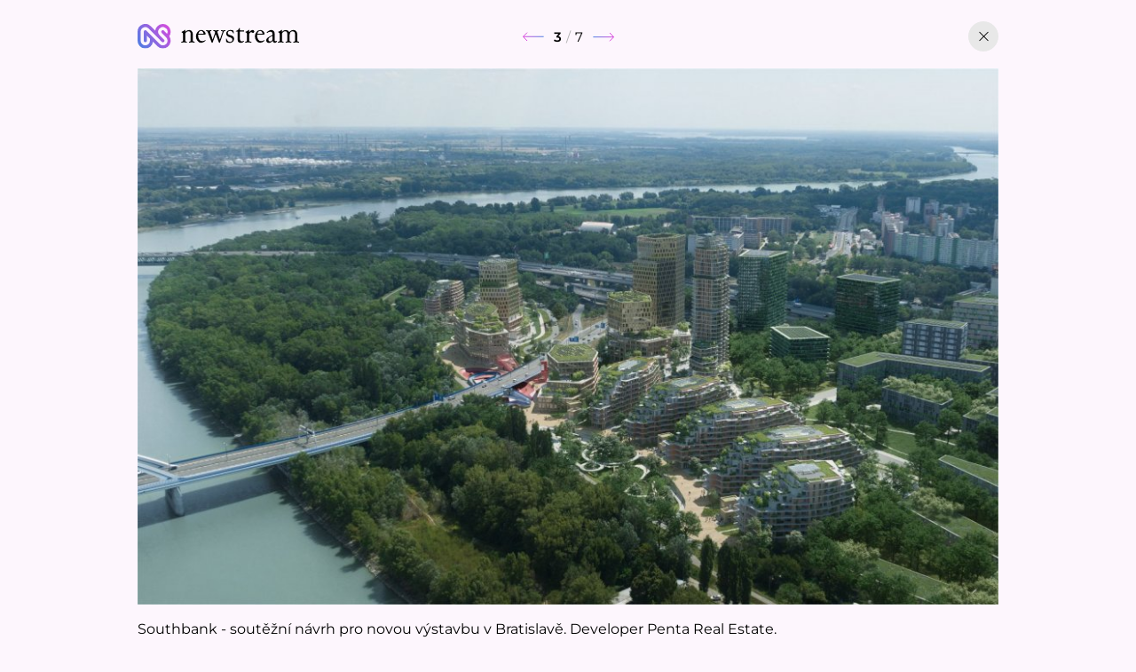

--- FILE ---
content_type: text/html; charset=utf-8
request_url: https://www.newstream.cz/galerie/fotogalerie-nova-ctvrt-soutbank-v-bratislave-u-reky-dunaj-by-mela-vyrust-do-10-let?photo=3&backlink=https%3A%2F%2Fwww.newstream.cz%2Freality%2Fslavni-architekti-postavi-pro-pentu-v-bratislave-ctvrt-southbank-do-10-let-tu-ma-byt-tisic-bytu
body_size: 3928
content:




<!DOCTYPE html>
<html lang="cs-CZ">
<head>
	<meta charset="utf-8">

	<script src='https://cdn.cpex.cz/cmp/v2/cpex-cmp.min.js' type='text/javascript'></script>

	<script>
		window.Unidata = window.Unidata || {};
		Unidata.biddingData = Unidata.biddingData || [{}];
	</script>

		<script>
			Unidata.biddingData[0]["300x250"] = true;
		</script>

	<script>
		window.dataLayer = window.dataLayer || [];
		window.dataLayer.push({
			'template': "gallery",
			'articleID': undefined,
			'articleURL': "https://www.newstream.cz/reality/slavni-architekti-postavi-pro-pentu-v-bratislave-ctvrt-southbank-do-10-let-tu-ma-byt-tisic-bytu",
			'articleTitle': undefined,
			'articleAuthor': undefined,
			"device": "desktop",
			"user": {
					"userId": null
			}
		});
	</script>

	<!-- Google Tag Manager -->
	<script>(function(w,d,s,l,i){ w[l]=w[l]||[];w[l].push({ 'gtm.start':
	new Date().getTime(),event:'gtm.js'});var f=d.getElementsByTagName(s)[0],
	j=d.createElement(s),dl=l!='dataLayer'?'&l='+l:'';j.async=true;j.src=
	'https://www.googletagmanager.com/gtm.js?id='+i+dl;f.parentNode.insertBefore(j,f);
	})(window,document,'script','dataLayer','GTM-M9Q3JGL');</script>
	<!-- End Google Tag Manager -->

	<!-- VLM GTM -->
	<script>(function(w,d,s,l,i){ w[l]=w[l]||[];w[l].push({ 'gtm.start':
	new Date().getTime(),event:'gtm.js'});var f=d.getElementsByTagName(s)[0],
	j=d.createElement(s),dl=l!='dataLayer'?'&l='+l:'';j.async=true;j.src=
	'https://www.googletagmanager.com/gtm.js?id='+i+dl;f.parentNode.insertBefore(j,f);
	})(window,document,'script','dataLayer','GTM-T29L4B9');</script>
	<!-- VLM GTM -->

    <title>FOTOGALERIE – Nová čtvrť Soutbank v Bratislavě u řeky Dunaj by měla vyrůst do 10 let - foto 3 | Newstream</title>
    <meta name="description" content="Southbank - soutěžní návrh pro novou výstavbu v Bratislavě. Developer Penta Real Estate.">
	<meta name="keywords" content="Realitní Club, Slovensko, Bratislava, Penta, development, brownfield">
	<meta name="robots" content="index,follow">
	<meta name="viewport" content="width=device-width, initial-scale=1.0">

	<link href="https://www.newstream.cz/css/style.css" rel="stylesheet" media="all">

	<link rel="canonical" href="https://www.newstream.cz/galerie/fotogalerie-nova-ctvrt-soutbank-v-bratislave-u-reky-dunaj-by-mela-vyrust-do-10-let?photo=3">

	<link rel="apple-touch-icon" sizes="180x180" href="https://www.newstream.cz/apple-touch-icon.png">
	<link rel="icon" type="image/png" sizes="32x32" href="https://www.newstream.cz/favicon-32x32.png">
	<link rel="icon" type="image/png" sizes="16x16" href="https://www.newstream.cz/favicon-16x16.png">
	<link rel="manifest" href="https://www.newstream.cz/site.webmanifest">
	<link rel="mask-icon" href="https://www.newstream.cz/safari-pinned-tab.svg" color="#4c7fe3">
	<meta name="msapplication-TileColor" content="#4c7fe3">
	<meta name="theme-color" content="#ffffff">

	<meta property="og:site_name" content="Newstream">
	<meta property="og:type" content="website">
	<meta property="og:url" content="https://www.newstream.cz/galerie/fotogalerie-nova-ctvrt-soutbank-v-bratislave-u-reky-dunaj-by-mela-vyrust-do-10-let?backlink=https%3A%2F%2Fwww.newstream.cz%2Freality%2Fslavni-architekti-postavi-pro-pentu-v-bratislave-ctvrt-southbank-do-10-let-tu-ma-byt-tisic-bytu">
	<meta property="og:title" content="FOTOGALERIE – Nová čtvrť Soutbank v Bratislavě u řeky Dunaj by měla vyrůst do 10 let - foto 3 | Newstream">
	<meta property="og:description" content="Southbank - soutěžní návrh pro novou výstavbu v Bratislavě. Developer Penta Real Estate.">
	<meta property="og:image" content="https://www.newstream.cz/uploads/gallery/572/1200x630_exact/Southbank-6-.jpg">
	<meta property="og:image:width" content="1200">
	<meta property="og:image:height" content="630">
	<meta property="og:image:alt" content="Southbank - soutěžní návrh pro novou výstavbu v Bratislavě. Developer Penta Real Estate.">

	<meta name="twitter:card" content="summary_large_image">
	<meta name="twitter:site" content="@newstreamzpravy">
	<meta name="twitter:title" content="">
	<meta name="twitter:image" content="https://www.newstream.cz/uploads/gallery/572/1200x630_exact/Southbank-6-.jpg">

	<!-- Global site tag (gtag.js) - Google Analytics -->
	<script async src="https://www.googletagmanager.com/gtag/js?id=UA-200525489-1"></script>
	<script>
		window.dataLayer = window.dataLayer || [];
		function gtag(){ dataLayer.push(arguments);}
		gtag('js', new Date());
		gtag('config', 'UA-200525489-1');
	</script>

	<!-- Ecomail starts --><script type="text/javascript">;(function(p,l,o,w,i,n,g){ if(!p[i]){ p.GlobalSnowplowNamespace=p.GlobalSnowplowNamespace||[];p.GlobalSnowplowNamespace.push(i);p[i]=function(){ (p[i].q=p[i].q||[]).push(arguments)};p[i].q=p[i].q||[];n=l.createElement(o);g=l.getElementsByTagName(o)[0];n.async=1;n.src=w;g.parentNode.insertBefore(n,g)}}(window,document,"script","//d70shl7vidtft.cloudfront.net/ecmtr-2.4.2.js","ecotrack"));window.ecotrack('newTracker', 'cf', 'd2dpiwfhf3tz0r.cloudfront.net', { /* Initialise a tracker */  appId: 'newstream'});window.ecotrack('setUserIdFromLocation', 'ecmid');window.ecotrack('trackPageView');</script><!-- Ecomail stops -->

	<script>window.Unidata = window.Unidata || {};Unidata.biddingData = Unidata.biddingData || [{}];</script><script>window.Ads = { config:{ "mBrandingOffsetTop":50,"desktopTopBar":111,"vignetteCappingTime":180000}}</script>
<script src="https://1gr.cz/js/uni/uni.js?rr=1764253092"></script>
 <style>
	@import "https://1gr.cz/css/externi/reklama.css?rr=1761728186";
</style> <script type="text/javascript" src="//delivery.r2b2.cz/hb/mafra/mafra.newstream.cz"></script><script>window.cpexPackageConfig = {
publisherSettingsPath: 'https://cdn.cpex.cz/settings/production/mafra.js',
websiteSettingsPath: 'https://cdn.cpex.cz/settings/production/mafra/newstream.cz.js'
}
document.head.appendChild(Object.assign(document.createElement('script'), { src: `https://cdn.cpex.cz/package/cpex-package${ window.location.href.indexOf('debug') > -1 ? '.js' : '.min.js'}` }));
</script>
<script>(function(){ var meta = document.createElement("META"); meta.setAttribute("name", "cXenseParse:qiw-ns_topic"); meta.setAttribute("content", dataLayer[0].category); document.head.insertBefore(meta,document.head.firstChild); })()</script>
<script src="https://cdn.cpex.cz/cmp/v2/cpex-cmp.min.js" async="async"></script>
<script>if((/tech_max=[^;]*aplikace=1/.test(document.cookie)) || (/dCMP=[^;]*gemius=1/.test(document.cookie)) || !(typeof(Didomi) == "undefined" || !Didomi.getUserStatus().vendors.consent.enabled.includes(328)))

{ var pp_gemius_consent = true;
} else
{
var pp_gemius_use_cmp = true; 
}
</script><script>var adformtag = window.adformtag = window.adformtag || []; adformtag.push(function () { adformtag.setRequestParam('gdpr', '1'); } );</script><script>
window.UniLoaded = window.UniLoaded || [];
window.UniLoaded.push(
  function () { 
    var f = function(){
      if (/dCMP=[^;]*piano=1/.test(document.cookie) || !(typeof(Didomi) == "undefined" || !Didomi.getUserStatus().vendors.consent.enabled.includes(412))) 
      { 
        var id = document.cookies.read("_mmid");
        var webIdCookie = document.cookies.read("\x5fwebid");
        if (id) {
          window.pdl = window.pdl || { };
          window.pdl.browserId = id;
          if(!Math.floor(Math.random() * 1000)) Log.ping(location.href, "logpiano\x5Fmmid\x5Fx1000");
        } else {
          Log.ping(location.href, "logpiano\x5Fnommid\x5F" + (webIdCookie ? "" : "no") + "webid" + (webIdCookie ? "\x5F" + webIdCookie[0] : ""));
        } 
        var s = document.createElement("script"); 
        document.getElementsByTagName("head")[0].appendChild(s); 
        s.src = "https://cdn.tinypass.com/api/tinypass.min.js"; 
      }
    };
    if(typeof(Didomi) != "undefined")
      f();
    else
    {
      window.didomiEventListeners = window.didomiEventListeners || [];
      window.didomiEventListeners.push({
        event: 'sync.ready',  // The SDK is ready and syncing is done
        listener: function () {
          f();
        }
      });
    }
  }
);
</script>
<meta name="cXenseParse:qiw-ostrov" content="newstream"/>
<script>tp = window.tp || [];
tp.push(["setAid", 'ldpllFOBpe']);
tp.push(["setCxenseSiteId", "4732542837648372374"]);
tp.push(["setEndpoint", 'https://buy-eu.piano.io/api/v3']);
tp.push(["setEspEndpoint", 'https://api-esp-eu.piano.io']);
tp.push(["setUseTinypassAccounts", false]);
tp.push(["setUsePianoIdUserProvider", true]);
var userState = Unidata.isLogged ? (Unidata.isSubscriber ? ["subscriber"] : ["logged"]) : ["notlogged"];
tp.push(["setCustomVariable", "userState", userState]);
var cX = cX || { options: { consent: true, consentVersion: 2 } } ; cX.callQueue = cX.callQueue || [];
cX.callQueue.push(['setCustomParameters', { 'userState': userState } ] );
var consent = (/dCMP=[^;]*piano=1/.test(document.cookie) || !(typeof(Didomi) == "undefined" || !Didomi.getUserStatus().vendors.consent.enabled.includes(412)));
cX.callQueue.push(['setConsent', { pv: consent, segment: consent, ad: consent, recs: consent, geo: consent, device: consent } ]);
tp.push(["init", function () { tp.experience.init(); } ]);
</script>

</head>
<body class="">

	<div class="body">

		<main>
			<h1 class="pageHeading pageHeading__hidden">Southbank - soutěžní návrh pro novou výstavbu v Bratislavě. Developer Penta Real Estate.</h1>
				<div class="gallery inner ">
				<div class="gallery_header">
					<a href="https://www.newstream.cz/" class="logo gallery_logo">
						<img src="https://www.newstream.cz/img/logo.svg" alt="newstream" class="logo_image" width="182" height="28">
					</a>
					<div class="gallery_paging">
						<a href="https://www.newstream.cz/galerie/fotogalerie-nova-ctvrt-soutbank-v-bratislave-u-reky-dunaj-by-mela-vyrust-do-10-let?photo=2&amp;backlink=https%3A%2F%2Fwww.newstream.cz%2Freality%2Fslavni-architekti-postavi-pro-pentu-v-bratislave-ctvrt-southbank-do-10-let-tu-ma-byt-tisic-bytu" class="gallery_prev"><span>předchozí</span></a>
						<span class="gallery_active">3</span>
						<span class="gallery_separator">/</span>
						<span class="gallery_total">7</span>
						<a href="https://www.newstream.cz/galerie/fotogalerie-nova-ctvrt-soutbank-v-bratislave-u-reky-dunaj-by-mela-vyrust-do-10-let?photo=4&amp;backlink=https%3A%2F%2Fwww.newstream.cz%2Freality%2Fslavni-architekti-postavi-pro-pentu-v-bratislave-ctvrt-southbank-do-10-let-tu-ma-byt-tisic-bytu" class="gallery_next"><span>další</span></a>
					</div>
					<a href="https://www.newstream.cz/reality/slavni-architekti-postavi-pro-pentu-v-bratislave-ctvrt-southbank-do-10-let-tu-ma-byt-tisic-bytu" class="gallery_close"><span>x</span></a>
				</div>
				<figure class="gallery_photo">
					<img alt="Southbank - soutěžní návrh pro novou výstavbu v Bratislavě. Developer Penta Real Estate." class="gallery_image"src="https://www.newstream.cz/uploads/gallery/572/1000x703_fit_so/Southbank-6-.jpg" width="1000" height="623">


				</figure>
				<p class="gallery_desc">Southbank - soutěžní návrh pro novou výstavbu v Bratislavě. Developer Penta Real Estate.</p>
				<p class="gallery_source">Se svolením Penta Real Estate</p>
			</div>
		</main>

	</div>

	<script src="https://www.newstream.cz/js/jquery.js"></script>
	<script src="https://www.newstream.cz/js/libs.js"></script>
	<script src="https://www.newstream.cz/js/script.js"></script>
	<script>
	$(document).ready(function(){
		document.onkeydown = checkKey;

		function checkKey(e) {
			e = e || window.event;

				if (e.keyCode == '39') {
					// right arrow
					window.location.href = "https:\/\/www.newstream.cz\/galerie\/fotogalerie-nova-ctvrt-soutbank-v-bratislave-u-reky-dunaj-by-mela-vyrust-do-10-let?photo=4&backlink=https%3A%2F%2Fwww.newstream.cz%2Freality%2Fslavni-architekti-postavi-pro-pentu-v-bratislave-ctvrt-southbank-do-10-let-tu-ma-byt-tisic-bytu";
				}
				if (e.keyCode == '37') {
					// left arrow
					window.location.href = "https:\/\/www.newstream.cz\/galerie\/fotogalerie-nova-ctvrt-soutbank-v-bratislave-u-reky-dunaj-by-mela-vyrust-do-10-let?photo=2&backlink=https%3A%2F%2Fwww.newstream.cz%2Freality%2Fslavni-architekti-postavi-pro-pentu-v-bratislave-ctvrt-southbank-do-10-let-tu-ma-byt-tisic-bytu";
				}
				if (e.keyCode == '27') {
					// escape
					setTimeout(function(){
						window.location.href = "https:\/\/www.newstream.cz\/reality\/slavni-architekti-postavi-pro-pentu-v-bratislave-ctvrt-southbank-do-10-let-tu-ma-byt-tisic-bytu";
					}, 300);
				}
		}
	});
	</script>

</body>
</html>


--- FILE ---
content_type: text/css
request_url: https://www.newstream.cz/css/style.css
body_size: 24212
content:
@font-face{font-display:swap;font-family:Montserrat;font-weight:400;font-style:normal;src:url(font/montserrat-400.woff2) format("woff2")}@font-face{font-display:swap;font-family:Montserrat;font-weight:300;font-style:normal;src:url(font/montserrat-400.woff2) format("woff2")}@font-face{font-display:swap;font-family:Montserrat;font-weight:600;font-style:normal;src:url(font/montserrat-600.woff2) format("woff2")}@font-face{font-display:swap;font-family:Montserrat;font-weight:700;font-style:normal;src:url(font/montserrat-700.woff2) format("woff2")}@font-face{font-display:swap;font-family:Montserrat;font-weight:700;font-style:italic;src:url(font/montserrat-700i.woff2) format("woff2")}@font-face{font-display:swap;font-family:Montserrat;font-weight:300;font-style:italic;src:url(font/montserrat-400i.woff2) format("woff2")}html{box-sizing:border-box}*,:after,:before{box-sizing:inherit}@media (prefers-reduced-motion:no-preference){:root{scroll-behavior:smooth}}body{margin:0;-webkit-text-size-adjust:100%;-webkit-tap-highlight-color:rgba(0,0,0,0)}[tabindex="-1"]:focus:not(:focus-visible){outline:0!important}hr{box-sizing:content-box;height:0;overflow:visible}abbr[title]{border-bottom:none;text-decoration:underline;-webkit-text-decoration:underline dotted;text-decoration:underline dotted;cursor:help;-webkit-text-decoration-skip-ink:none;text-decoration-skip-ink:none}address{font-style:normal;line-height:inherit}b,strong{font-weight:bolder}code,kbd,pre,samp{font-family:monospace,monospace;font-size:1em;unicode-bidi:bidi-override}pre{display:block;overflow:auto}code{word-wrap:break-word}small{font-size:80%}sub,sup{font-size:75%;line-height:0;position:relative;vertical-align:baseline}sub{bottom:-.25em}sup{top:-.5em}ol,ul{padding-left:2em}dt{font-weight:bolder}dd{margin-left:0}blockquote,figure{margin:0}img,svg{vertical-align:middle}table{border-spacing:0;caption-side:bottom;border-collapse:collapse}th{font-weight:inherit;text-align:inherit;text-align:-webkit-match-parent}tbody,td,tfoot,th,thead,tr{border:0 solid;border-color:inherit}button,input,optgroup,select,textarea{font-family:inherit;font-size:inherit;line-height:inherit;margin:0}button{border-radius:0;color:inherit}button:focus{outline:1px dotted;outline:5px auto -webkit-focus-ring-color}[role=button]{cursor:pointer}button,input{overflow:visible}button,select{text-transform:none}select{word-wrap:normal}[type=button],[type=reset],[type=submit],button{-webkit-appearance:button}[type=button]:not(:disabled),[type=reset]:not(:disabled),[type=submit]:not(:disabled),button:not(:disabled){cursor:pointer}::-moz-focus-inner{border-style:none;padding:0}fieldset{min-width:0;padding:0;margin:0;border:0}legend{float:left;width:100%;padding:0;font:inherit}legend+*{clear:left}progress{vertical-align:baseline}textarea{resize:vertical;overflow:auto}::-webkit-inner-spin-button,::-webkit-outer-spin-button{height:auto}[type=search]{-webkit-appearance:textfield;outline-offset:-2px}::-webkit-search-decoration{-webkit-appearance:none}::-webkit-file-upload-button{-webkit-appearance:button;font:inherit}[list]::-webkit-calendar-picker-indicator{display:none}::-webkit-datetime-edit-day-field,::-webkit-datetime-edit-fields-wrapper,::-webkit-datetime-edit-hour-field,::-webkit-datetime-edit-minute,::-webkit-datetime-edit-month-field,::-webkit-datetime-edit-text,::-webkit-datetime-edit-year-field{padding:0}::-webkit-color-swatch-wrapper{padding:0}::file-selector-button{font:inherit}details{display:block}template{display:none}output{display:inline-block}summary{display:list-item;cursor:pointer}iframe{border:0}[hidden]{display:none!important}:root{--sectionWidth:64.375rem;--sectionMargin:6.25rem;--sectionPadding:1.875rem;--paragraphMargin:1.5625em}@media (max-width:48em){:root{--sectionPadding:1.25rem}}html.siteWidth1060{--sectionWidth:66.25rem}body{font-family:Montserrat,sans-serif;font-size:1rem;line-height:1.5625;font-weight:400;color:#000;text-align:left;background:#fdf6fd}h1{font-size:2.25rem;font-weight:600;line-height:1.16667;margin:1.5625rem 0 1.1875rem}@media (max-width:33.75em){h1{font-size:1.625rem}}h2{font-size:1.5rem;line-height:1.16667}h2,h3{font-weight:600;margin:1.5625rem 0 1.1875rem}h3{font-size:1.25rem;line-height:1.2}h4{font-weight:600}h4,h5,h6{margin:1.5625rem 0 1.1875rem}h1+p,h2+p,h3+p,h4+p,h5+p,h6+p{margin-top:0}a{text-decoration:none}a,a:hover{color:#4c7fe3}a:hover{text-decoration:underline}a[href^="mailto:"]{overflow-wrap:break-word}a:not([href]):not([class]),a:not([href]):not([class]):hover{color:inherit;text-decoration:none}ol,ul{margin:var(--paragraphMargin) 0;padding-left:1.25rem}ol li::marker,ul li::marker{color:#4c7fe3}ol ol,ol ul,ul ol,ul ul{margin-top:0;margin-bottom:0}ol ol li::marker,ol ul li::marker,ul ol li::marker,ul ul li::marker{color:#d94add}ul{list-style:circle}ul>li::marker{line-height:0}ol{list-style:decimal}ol>li::marker{font-weight:700}table{width:100%;margin:var(--paragraphMargin) 0}table,table td,table th{border:1px solid #e8e8e8}table td,table th{padding:.75em .5em;vertical-align:middle}table th{font-weight:700;text-align:left}hr{margin:var(--paragraphMargin) 0;color:currentColor;background-color:currentColor;border:0}hr:not([size]){height:1px}b,strong{font-weight:600}em,i{font-style:italic}p{margin:var(--paragraphMargin) 0}img{display:block;max-width:100%;height:auto}[type=email],[type=password],[type=tel],[type=text],select,textarea{width:100%;height:2.5rem;min-width:0;border:1px solid #e8e8e8;border-radius:0;background:#fff;padding:0 .625rem;outline:0!important;transition:border-color .1s}[type=email]:focus,[type=password]:focus,[type=tel]:focus,[type=text]:focus,select:focus,textarea:focus{border-color:#4c7fe3}[type=email]::-ms-clear,[type=email]::-ms-reveal,[type=password]::-ms-clear,[type=password]::-ms-reveal,[type=tel]::-ms-clear,[type=tel]::-ms-reveal,[type=text]::-ms-clear,[type=text]::-ms-reveal,select::-ms-clear,select::-ms-reveal,textarea::-ms-clear,textarea::-ms-reveal{display:none}textarea{height:6.25rem;padding-top:.5rem;padding-bottom:.5rem;resize:none}select{padding-right:0}.glightbox-container{width:100%;height:100%;position:fixed;top:0;left:0;z-index:999999!important;touch-action:none;-webkit-text-size-adjust:100%;-moz-text-size-adjust:100%;text-size-adjust:100%;backface-visibility:hidden;outline:none;overflow:hidden}.glightbox-container.inactive{display:none}.glightbox-container .gcontainer{position:relative;width:100%;height:100%;z-index:9999;overflow:hidden}.glightbox-container .gslider{transition:transform .4s ease;height:100%;left:0;top:0;width:100%;position:relative;overflow:hidden;display:flex!important;justify-content:center;align-items:center;transform:translateZ(0)}.glightbox-container .gslide{width:100%;position:absolute;opacity:1;-webkit-user-select:none;-moz-user-select:none;-ms-user-select:none;user-select:none;display:flex;align-items:center;justify-content:center;opacity:0}.glightbox-container .gslide.current{opacity:1;z-index:99999;position:relative}.glightbox-container .gslide.prev{opacity:1;z-index:9999}.glightbox-container .gslide-inner-content{width:100%}.glightbox-container .ginner-container{position:relative;width:100%;display:flex;justify-content:center;flex-direction:column;max-width:100%;margin:auto;height:100vh}.glightbox-container .ginner-container.gvideo-container{width:100%}.glightbox-container .ginner-container.desc-bottom,.glightbox-container .ginner-container.desc-top{flex-direction:column}.glightbox-container .ginner-container.desc-left,.glightbox-container .ginner-container.desc-right{max-width:100%!important}.gslide iframe,.gslide video{outline:none!important;border:none;min-height:165px;-webkit-overflow-scrolling:touch;touch-action:auto}.gslide-image{align-items:center}.gslide-image img{max-height:100vh;display:block;padding:0;float:none;outline:none;border:none;-webkit-user-select:none;-moz-user-select:none;-ms-user-select:none;user-select:none;max-width:100vw;width:auto;height:auto;-o-object-fit:cover;object-fit:cover;touch-action:none;margin:auto;min-width:200px}.desc-bottom .gslide-image img,.desc-top .gslide-image img{width:auto}.desc-left .gslide-image img,.desc-right .gslide-image img{width:auto;max-width:100%}.gslide-image img.zoomable{position:relative}.gslide-image img.dragging{cursor:grabbing!important;transition:none}.gslide-video{position:relative;max-width:100vh;width:100%!important}.gslide-video .gvideo-wrapper{width:100%;margin:auto}.gslide-video:before{content:"";display:block;position:absolute;width:100%;height:100%;background:rgba(255,0,0,.34);display:none}.gslide-video.playing:before{display:none}.gslide-video.fullscreen{max-width:100%!important;min-width:100%;height:75vh}.gslide-video.fullscreen video{max-width:100%!important;width:100%!important}.gslide-inline{background:#fff;text-align:left;max-height:calc(100vh - 40px);overflow:auto;max-width:100%}.gslide-inline .ginlined-content{padding:20px;width:100%}.gslide-inline .dragging{cursor:grabbing!important;transition:none}.ginlined-content{overflow:auto;display:block!important;opacity:1}.gslide-external{display:flex;width:100%;min-width:100%;background:#fff;padding:0;overflow:auto;max-height:75vh;height:100%}.gslide-media{display:flex;width:auto}.zoomed .gslide-media{box-shadow:none!important}.desc-bottom .gslide-media,.desc-top .gslide-media{margin:0 auto;flex-direction:column}.gslide-description{position:relative;flex:1 0 100%}.gslide-description.description-left,.gslide-description.description-right{max-width:100%}.gslide-description.description-bottom,.gslide-description.description-top{margin:0 auto;width:100%}.gslide-description p{margin-bottom:12px}.gslide-description p:last-child{margin-bottom:0}.glightbox-button-hidden,.zoomed .gslide-description{display:none}.gdesc-open .gslide-media{transition:opacity .5s ease;opacity:.4}.gdesc-open .gdesc-inner{padding-bottom:30px}.gdesc-closed .gslide-media{transition:opacity .5s ease;opacity:1}.greset{transition:all .3s ease}.gabsolute{position:absolute}.grelative{position:relative}.glightbox-desc{display:none!important}.glightbox-open{overflow:hidden}.gloader{height:25px;width:25px;animation:lightboxLoader .8s linear infinite;border:2px solid #fff;border-right-color:transparent;border-radius:50%;position:absolute;display:block;z-index:9999;left:0;right:0;margin:0 auto;top:47%}.goverlay{width:100%;height:calc(100vh + 1px);position:fixed;top:-1px;left:0;background:#000;will-change:opacity}.gclose,.gnext,.gprev{z-index:99999;cursor:pointer;width:26px;height:44px;border:none;display:flex;justify-content:center;align-items:center;flex-direction:column}.gclose svg,.gnext svg,.gprev svg{display:block;width:25px;height:auto;margin:0;padding:0}.gclose.disabled,.gnext.disabled,.gprev.disabled{opacity:.1}.gclose .garrow,.gnext .garrow,.gprev .garrow{stroke:#fff}.gbtn.focused{outline:2px solid #0f3d81}iframe.wait-autoplay{opacity:0}.glightbox-closing .gclose,.glightbox-closing .gnext,.glightbox-closing .gprev{opacity:0!important}.glightbox-clean .gslide-description{background:#fff}.glightbox-clean .gdesc-inner{padding:22px 20px}.glightbox-clean .gslide-title{font-size:1em;font-weight:400;font-family:arial;color:#000;margin-bottom:19px;line-height:1.4em}.glightbox-clean .gslide-desc{font-size:.86em;margin-bottom:0;font-family:arial;line-height:1.4em}.glightbox-clean .gslide-video{background:#000}.glightbox-clean .gclose,.glightbox-clean .gnext,.glightbox-clean .gprev{background-color:rgba(0,0,0,.75);border-radius:4px}.glightbox-clean .gclose path,.glightbox-clean .gnext path,.glightbox-clean .gprev path{fill:#fff}.glightbox-clean .gprev{left:30px}.glightbox-clean .gnext,.glightbox-clean .gprev{position:absolute;top:-100%;width:40px;height:50px}.glightbox-clean .gnext{right:30px}.glightbox-clean .gclose{width:35px;height:35px;top:15px;right:10px;position:absolute}.glightbox-clean .gclose svg{width:18px;height:auto}.glightbox-clean .gclose:hover{opacity:1}.gfadeIn{animation:gfadeIn .5s ease}.gfadeOut{animation:gfadeOut .5s ease}.gslideOutLeft{animation:gslideOutLeft .3s ease}.gslideInLeft{animation:gslideInLeft .3s ease}.gslideOutRight{animation:gslideOutRight .3s ease}.gslideInRight{animation:gslideInRight .3s ease}.gzoomIn{animation:gzoomIn .5s ease}.gzoomOut{animation:gzoomOut .5s ease}@keyframes lightboxLoader{0%{transform:rotate(0deg)}to{transform:rotate(1turn)}}@keyframes gfadeIn{0%{opacity:0}to{opacity:1}}@keyframes gfadeOut{0%{opacity:1}to{opacity:0}}@keyframes gslideInLeft{0%{opacity:0;transform:translate3d(-60%,0,0)}to{visibility:visible;transform:translateZ(0);opacity:1}}@keyframes gslideOutLeft{0%{opacity:1;visibility:visible;transform:translateZ(0)}to{transform:translate3d(-60%,0,0);opacity:0;visibility:hidden}}@keyframes gslideInRight{0%{opacity:0;visibility:visible;transform:translate3d(60%,0,0)}to{transform:translateZ(0);opacity:1}}@keyframes gslideOutRight{0%{opacity:1;visibility:visible;transform:translateZ(0)}to{transform:translate3d(60%,0,0);opacity:0}}@keyframes gzoomIn{0%{opacity:0;transform:scale3d(.3,.3,.3)}to{opacity:1}}@keyframes gzoomOut{0%{opacity:1}50%{opacity:0;transform:scale3d(.3,.3,.3)}to{opacity:0}}.glightbox-container .ginner-container{width:auto;height:auto;flex-direction:row}.glightbox-container .ginner-container.desc-top .gslide-description{order:0}.glightbox-container .ginner-container.desc-top .gslide-image,.glightbox-container .ginner-container.desc-top .gslide-image img{order:1}.glightbox-container .ginner-container.desc-left .gslide-description{order:0}.glightbox-container .ginner-container.desc-left .gslide-image{order:1}.gslide-image img{max-height:97vh;max-width:100%}.gslide-image img.zoomable{cursor:zoom-in}.zoomed .gslide-image img.zoomable{cursor:grab}.gslide-inline{max-height:95vh}.gslide-external{max-height:100vh}.gslide-description.description-left,.gslide-description.description-right{max-width:275px}.glightbox-open{height:auto}.goverlay{background:rgba(0,0,0,.92)}.glightbox-clean .gslide-media{box-shadow:1px 2px 9px 0 rgba(0,0,0,.65)}.glightbox-clean .description-left .gdesc-inner,.glightbox-clean .description-right .gdesc-inner{position:absolute;height:100%;overflow-y:auto}.glightbox-clean .gclose,.glightbox-clean .gnext,.glightbox-clean .gprev{background-color:rgba(0,0,0,.32)}.glightbox-clean .gclose:hover,.glightbox-clean .gnext:hover,.glightbox-clean .gprev:hover{background-color:rgba(0,0,0,.7)}.glightbox-clean .gnext,.glightbox-clean .gprev{top:45%}.glightbox-clean .gclose{opacity:.7;right:20px}.arrowlink{display:flex;align-items:center;font-size:.75rem;font-weight:700;text-transform:uppercase;color:#000;transition-property:color;transition-duration:.2s}.arrowlink:after{content:"";background:url(../img/arrow-right-gradient.svg) 0 50%/contain no-repeat;width:1.5rem;height:.6875rem;margin-left:.4375rem;margin-bottom:.0625rem}.arrowlink:hover{color:#4c7fe3;text-decoration:none}.arrowlink__primary:after{background-image:url(../img/arrow-right-primary.svg)}.arrowlink__darkYellow{color:#ec9f30}.arrowlink__darkYellow:after{background-image:url(../img/arrow-right-darkyellow.svg)}.arrowlink__darkYellow:hover{color:#fff}.arrowlink__golden{color:#b59e48}.arrowlink__golden:after{background-image:url(../img/arrow-right-golden.svg)}.arrowlink__golden:hover,.arrowlink__white{color:#fff}.arrowlink__white:after{background-image:url(../img/arrow-right-white.svg)}.arrowlink__white:hover{color:#fcd100}.box{padding:1.125rem 1.625rem .8125rem;border:1px solid #e8e8e8;background:#fff}.box_heading{display:flex;align-items:center;-moz-column-gap:.3125rem;column-gap:.3125rem;margin:0 0 1.0625rem -.1875rem;font-size:1.125rem;text-transform:lowercase;font-weight:400}.box_heading span{text-transform:none}.ico{pointer-events:none;fill:currentColor}.inner{margin:0 auto;position:relative;padding:0 var(--sectionPadding)}.newsbox{display:grid;grid-template-columns:minmax(0,1fr) auto;grid-template-rows:3.25rem minmax(0,1fr) 2.4375rem;height:62.5rem}.newsbox__home{height:20rem;flex:1 1 0}.newsbox_heading{grid-column:1;grid-row:1;margin-bottom:1.9375rem;align-self:baseline}.newsbox_heading a{color:inherit;transition-property:color;transition-duration:.2s}.newsbox_heading a:hover{text-decoration:none;color:#4c7fe3}.newsbox_date{grid-column:2;grid-row:1;font-size:.6875rem;font-weight:300;color:#b1b1b1;text-align:right;align-self:baseline}.newsbox_mainWrap{grid-column:1/3;grid-row:2;font-size:.8125rem;line-height:1.30769;font-weight:300;position:relative;height:100%;width:calc(100% + 3.25rem);margin-left:-1.625rem;margin-right:-1.625rem;margin-top:-.8125rem}.newsbox_mainWrap:after{content:"";width:100%;height:3.125rem;background:linear-gradient(180deg,hsla(0,0%,100%,0),#fff);position:absolute;left:0;bottom:0;z-index:9;pointer-events:none}.newsbox_main{width:100%;height:100%;overflow-y:auto;overflow-x:hidden;-ms-scroll-chaining:none;overscroll-behavior:contain;padding-left:1.625rem;padding-right:1.625rem;padding-top:.8125rem}.newsbox_mainInner{padding-bottom:2.5rem}.newsbox_footer{grid-column:1/3;grid-row:3;margin-top:1.25rem;justify-self:center}.newsbox_item{position:relative;z-index:1;display:flex;align-items:baseline;margin-bottom:1.0625rem}.newsbox_item:after{content:"";position:absolute;left:1.125rem;top:1.5625rem;bottom:-.625rem;width:.125rem;background:#4c7fe3}.newsbox_item:last-child{margin-bottom:0}.newsbox_item:last-child:after{content:none}.newsbox_item__highlighted{margin-top:1.875rem}.newsbox_item__highlighted:before{content:"";position:absolute;left:-1.625rem;top:-.75rem;right:-1.625rem;bottom:-.625rem;z-index:-1;background:red;pointer-events:none;background:linear-gradient(90deg,#4c7fe3,#d94add);opacity:.16}.newsbox_item__highlighted:after{bottom:.1875rem}.newsbox_time{font-size:.875rem;line-height:1.28571;font-weight:700;width:2.375rem;display:flex;justify-content:center;margin-right:.5625rem;flex:none}.newsbox_content{flex:1 1 auto}.newsbox_content p{margin:0}.newsbox_content>figure{margin-top:.75rem}.newsbox_content>figure figcaption{margin-top:.3125rem}.newsbox_content>figure figcaption span{display:block;color:#b1b1b1;font-size:.6875rem;margin-top:.1875rem}.newsbox_content .fb_iframe_widget{display:block}.newsbox_content .fb_iframe_widget>span{display:block!important;width:100%!important}.newsbox_content .embed-post{margin-top:.75rem}.newsbox_content .embed-post iframe{width:100%!important}@media (max-width:64.3125em){.newsbox{height:25rem;flex:1 1 0}.newsbox__home{height:20rem}}@media (max-width:33.75em){.newsbox__home{height:25rem}}.perex{font-size:.875rem;line-height:1.42857;font-weight:300;margin:0 0 1.875rem}.perex p{margin-top:0}.popupSkin .goverlay{background:linear-gradient(90deg,#4c7fe3,#d94add);opacity:.76}.popupSkin .glightbox-button-hidden{display:none!important}.popupSkin .gslide-inline{max-height:none;box-shadow:none;background:none;padding:0;flex:1 1 auto;pointer-events:none}.popup{display:none;width:100%;max-width:56.25rem;margin:0 auto;background:#fff;position:relative;padding:2.5rem;pointer-events:auto;box-shadow:0 0 20px rgba(0,0,0,.2)}.ginlined-content .popup{display:block}.popup_close{border:0;padding:0;margin:0;background:transparent;position:absolute;top:0;right:0;width:3rem;height:3rem;color:#000;transition-property:color;transition-duration:.2s}.popup_close:hover{color:#d94add}.popup_close:after,.popup_close:before{content:"";width:.125rem;height:1.5rem;position:absolute;left:0;top:0;right:0;bottom:0;margin:auto;background:currentColor}.popup_close:before{transform:rotate(45deg)}.popup_close:after{transform:rotate(-45deg)}.action{background:linear-gradient(90deg,#4c7fe3,#d94add);margin-top:-1.125rem;margin-bottom:1.125rem;color:#fff;display:grid;grid-template-columns:61.3% 1fr;-moz-column-gap:2.5rem;column-gap:2.5rem;padding-top:1.625rem;padding-bottom:2.0625rem}.twoColumn__top+.action{margin-top:0}.action__ukraine{background:linear-gradient(180deg,#3a75c4,#f9dd16)}.action__realty{background:#001e5a}.action__realty .article__actionMini:hover{--headingColor:#ffe292}.action__realty .article_category:hover{color:#ffe292}.action_heading{grid-row:1;grid-column:1/3;font-size:1.9375rem;line-height:1.25806;font-weight:600;margin-bottom:1.3125rem}.action_heading a,.action_heading a:hover{color:#fff}.action_main{grid-row:2;grid-column:1}.action_side{grid-row:2;grid-column:2}@media (max-width:64.3125em){.twoColumn__top+.action{margin-top:1.875rem}}@media (max-width:48em){.action{display:block;padding-bottom:0}}.actionStripe{background:#001e5a;color:#fff;min-height:4rem;padding:.25rem 5.8125rem .25rem 3.3125rem;position:relative;display:flex;align-items:center;justify-content:space-between;-moz-column-gap:1.875rem;column-gap:1.875rem;margin-block:-1.0625rem 1.0625rem}.actionStripe:before{content:"";width:1px;position:absolute;top:.4375rem;right:3.25rem;bottom:.4375rem;background:#214181}.actionStripe.isClosed{display:none}.actionStripe_text{font-size:1.625rem;margin-block:0}.actionStripe_coverLink{color:inherit}.actionStripe_coverLink:hover{color:inherit;text-decoration:none}.actionStripe_coverLink:before{content:"";width:100%;height:100%;position:absolute;left:0;top:0;z-index:2}.actionStripe_image{transform:rotateX(40deg) rotateY(-5deg) rotate(-19deg) skewX(5deg) translateY(-.25rem);box-shadow:-.1875rem .375rem .5rem rgba(0,0,0,.4);position:relative;z-index:1}.actionStripe_image__out{margin-block:-.875rem -2.3125rem}.actionStripe_image__alignBottom{margin-block:-1rem -.25rem}.actionStripe_image__normal{transform:none;box-shadow:none}.actionStripe_button{color:#fff;white-space:nowrap}.actionStripe_button:after{background-image:url(../img/arrow-right-black.svg);filter:invert(93%) sepia(20%) saturate(1043%) hue-rotate(328deg) brightness(103%) contrast(101%)}.actionStripe_close{margin:0;padding:0;border:0;background:transparent;width:3.25rem;height:100%;position:absolute;right:0;top:0;z-index:3;color:#fff;transition-property:color;transition-duration:.2s}.actionStripe_close:hover{color:#ffe292}.actionStripe_close:after,.actionStripe_close:before{content:"";width:.125rem;height:1rem;background:currentColor;position:absolute;left:0;top:0;right:0;bottom:0;margin:auto}.actionStripe_close:before{transform:rotate(45deg)}.actionStripe_close:after{transform:rotate(-45deg)}@media (max-width:64.3125em){.actionStripe{padding-left:7rem;min-height:3.875rem}.actionStripe_image{position:absolute;left:1.75rem;top:-.25rem;margin:0;width:3.75rem;height:5rem;-o-object-fit:contain;object-fit:contain}.actionStripe_image__alignBottom{top:auto;bottom:0;height:4.375rem;-o-object-position:50% 100%;object-position:50% 100%}.actionStripe_logo{display:none}.actionStripe_text{font-size:1.0625rem;line-height:1.23529}}@media (max-width:33.75em){.actionStripe{padding-right:3.75rem;flex-direction:column;align-items:start;justify-content:center}.actionStripe_button{margin-top:.375rem}}.adWrap{border:1px solid #e8e8e8;padding:.5625rem;overflow:hidden;background:#fff}.adWrap__bottom,.adWrap__top{max-width:64.375rem;padding-top:.875rem;padding-left:.875rem;padding-right:.875rem;margin-left:auto;margin-right:auto;margin-bottom:1.875rem}.adWrap__bottom{margin-top:1.875rem}.adWrap__sideSticky{margin-top:1.25rem}@media (max-width:64.3125em){.adWrap__sideSticky{display:none}}.adWrap__side{display:none}@media (max-width:64.3125em){.adWrap__side{display:block}}.adWrap__gallery{width:500px;max-width:100%;position:relative;overflow:visible}.adWrap__gallery .adWrap_main{overflow:hidden}@media (max-width:360px){.adWrap__mobile{margin-left:calc(var(--sectionPadding)*-1);margin-right:calc(var(--sectionPadding)*-1);border-left:0;border-right:0}}.adWrap__popup{border:0;padding:0}.adWrap_main{display:flex;justify-content:center;align-items:center}.adWrap_main__height200{min-height:200px}.adWrap_main__height210{min-height:210px}.adWrap_main__height250{min-height:250px}.adWrap_main__height300{min-height:300px}.adWrap_main__height310{min-height:310px}.adWrap_main__height480{min-height:480px}.adWrap_main__height600{min-height:600px}.adWrap_inner{width:100%}.adWrap_inner>div{margin-left:auto;margin-right:auto}.adWrap_label{color:#b1b1b1;font-size:.625rem;line-height:1.3;font-weight:300;text-align:right;margin-top:.5rem}.adWrap_close{margin:0;border:0;background:#000;position:absolute;top:-1.25rem;right:-.0625rem;font-size:.75rem;line-height:1.16667;color:#fff;padding:.1875rem .625rem .1875rem 1.25rem;transition-property:background;transition-duration:.2s}.adWrap_close:after,.adWrap_close:before{content:"";width:2px;height:.625rem;position:absolute;left:.625rem;top:50%;margin-top:-.3125rem;background:currentColor}.adWrap_close:before{transform:rotate(45deg)}.adWrap_close:after{transform:rotate(-45deg)}.adWrap_close:hover{background:#4c7fe3}.adWrapPopup{position:fixed;left:0;bottom:0;z-index:199;background:#3f3f3f;width:100%;padding:0;transform:translateY(calc(100% + 2.1875rem));transition-property:transform;transition-duration:.2s;transition-duration:1s}.adWrapPopup.show{transform:translateY(0)}.adWrapPopup_close{margin:0;border:0;background:#3f3f3f;position:absolute;top:-1.9375rem;right:0;font-size:.875rem;line-height:1.07143;color:#fff;padding:.5rem .625rem;min-width:8.75rem}.adWrapPopup .adWrap_main>*{max-width:100%}.arrowbutton{display:inline-flex;align-items:center;justify-content:center;font-size:.75rem;line-height:1.25;font-weight:700;text-transform:uppercase;color:#000;transition-property:background-color;transition-duration:.2s;background:#ffc32c;padding:.8125rem .9375rem;margin:0;border:0}.arrowbutton:after{content:"";background:url(../img/arrow-right-black.svg) 0 50%/contain no-repeat;width:1.5rem;height:.6875rem;margin-left:.9375rem;margin-bottom:.0625rem}.arrowbutton:hover{background-color:#efab00;text-decoration:none;color:#000}.arrowbutton__big{padding:1.3125rem 1.6875rem}.arrowbutton__blue{background-color:#4c7fe3;color:#fff}.arrowbutton__blue:hover{background-color:#215dd2;color:#fff}.arrowbutton__blue:after{filter:invert(100%)}.arrowbutton__white{background-color:#fff;color:#000}.arrowbutton__white:hover{background-color:#f5f5f5}.arrowbutton__white:after{background-image:url(../img/arrow-right-gradient.svg)}.arrowbutton__gradient{background:linear-gradient(90deg,#4c7fe3,#d94add);background-size:100% 100%;color:#fff;transition-property:background-size;transition-duration:.2s}.arrowbutton__gradient:hover{background-size:200% 100%;color:#fff}.arrowbutton__gradient:after{background-image:url(../img/arrow-right-white.svg)}.arrowbutton__violet{background-color:#e34fd9}.arrowbutton__violet:hover{background-color:#d322c7}.arrowbutton__down{padding-right:.625rem}.arrowbutton__down.arrowbutton__big{padding-right:1.125rem}.arrowbutton__down:after{transform:rotate(90deg)}.arrowbutton:disabled{background:#b1b1b1}.article{display:var(--display,flex);position:relative;padding:var(--PT,1.875rem) var(--PR,0) var(--PB,1.875rem) var(--PL,0);border-color:var(--borderColor,#e8e8e8);border-style:solid;border-width:var(--BT,0) var(--BR,0) var(--BB,1px) var(--BL,0);margin-bottom:var(--MB,0)}.article:hover{--headingColor:#4c7fe3}.article__noSpaceOver{--PT:0}.article__lineOver{--BT:1px}.article__big{--photoWidth:20rem;--photoMR:1.25rem;--videoSize:2.5625rem;--videoOffset:0.875rem;--headingMB:0.5em;--categoryMB:0.5rem;--headingSize:1.5625rem;--descSize:0.875rem;--descLineHeight:1.42857;--descRows:4;--labelOffset:1rem}@media (max-width:33.75em){.article__big{--labelOffset:0.625rem}}.article__mini{--textPL:1.9375rem}.article__actionMini{--categoryColor:currentColor;--lineColor:currentColor;--authorColor:currentColor;--borderColor:hsla(0,0%,100%,0.17)}.article__actionMini:last-child{--BB:0}.article__actionMini:hover{--headingColor:#000}@media (min-width:33.77em){.article__actionMain{--BB:0;--PB:0;--categoryColor:currentColor;--photoWidth:100%;--photoMR:0;--photoMaxWidth:none;--descRows:3;--headingSize:1.375rem;--videoSize:3.125rem;--videoOffset:1.4375rem;--labelOffset:1.8125rem}.article__actionMain .article_photo:before{content:"";width:100%;height:77.4942%;position:absolute;left:0;bottom:0;background-image:linear-gradient(180deg,transparent,#000)}.article__actionMain .article_text{position:absolute;left:1.8125rem;right:7.8125rem;bottom:1.375rem}.article__actionMain .article_category:hover{color:#4c7fe3}}@media (max-width:33.75em){.article__actionMain{--photoMR:1.25rem;--videoSize:2.5625rem;--videoOffset:0.875rem;--headingMB:0.5em;--categoryMB:0.5rem;--headingSize:1.5625rem;--descSize:0.875rem;--descLineHeight:1.42857;--descRows:4;--photoWidth:100%;--photoMB:1.5625rem;--textPL:1.8125rem;--display:block;--borderColor:hsla(0,0%,100%,0.17);--authorColor:currentColor;--lineColor:currentColor}.article__actionMain:hover{--headingColor:#000}}.article__related{--display:block;--photoWidth:100%;--photoMaxWidth:none;--photoMR:0;--photoMB:1rem;--headingSize:1.125rem;--lineVertical:1;--BB:0;--labelOffset:1rem}@media (max-width:33.75em){.article__related{--labelOffset:0.625rem}}.article__sideRelated{--headingSize:0.75rem;--photoWidth:7.875rem;--PT:1.25rem;--PB:1.25rem;--PL:1.625rem;--PR:1.625rem;--labelOffset:0.25rem}.article__text{--PT:1.25rem;--PB:1.25rem;--PL:1.25rem;--PR:1.25rem;--BT:1px;--BR:1px;--BB:1px;--BL:1px}.article__top{--headingSize:0.875rem;--photoWidth:8.125rem;--PT:0;--BB:0}@media (max-width:64.3125em){.article__top{--MB:-0.0625rem;--BB:1px}}.article__homepageTop,.article__promo{--display:block;--PB:0;--PT:0;--BB:0;--headingSize:1.375rem;--photoMR:0;--photoMB:0.625rem;--photoWidth:100%;--photoMaxWidth:none;--videoSize:2.5625rem;--videoOffset:0.875rem;--descRows:4;--labelOffset:1rem}.article__homepageTop .article_text:before,.article__promo .article_text:before{left:0}.article__homepageTop .article_category,.article__promo .article_category{margin-left:1.8125rem}@media (max-width:33.75em){.article__homepageTop,.article__promo{--labelOffset:0.625rem}}.article__podcast{--photoWidth:7.75rem;--descRows:3}.article__podcast .article_text:before{content:none}.article__podcast:first-child{--BT:1px}@media (max-width:64.3125em){.article__podcast:first-child{--BT:0}}.article_photo{width:var(--photoWidth,11rem);max-width:var(--photoMaxWidth,50%);margin-right:var(--photoMR,1.0625rem);margin-bottom:var(--photoMB,0);flex:none;position:relative;align-self:flex-start}.article_image{width:100%}.article_video{position:absolute;bottom:var(--videoOffset,.6875rem);right:var(--videoOffset,.6875rem);width:var(--videoSize,1.9375rem);height:var(--videoSize,1.9375rem);border-radius:50%;background:#fff}.article_video:after{content:"";width:75.60976%;height:75.60976%;background:url(../img/play-gradient.svg) 50% 50%/contain no-repeat;position:absolute;left:0;top:0;right:0;bottom:0;margin:auto}.article_label{position:absolute;left:var(--labelOffset,.625rem);top:var(--labelOffset,.625rem);font-size:.6875rem;font-weight:600;color:#fff;line-height:1.09091;background:linear-gradient(#ff2f54,#ff2e00);border-radius:.5rem;padding:.125rem .4375rem}.article_podcast{position:absolute;bottom:.1875rem;right:.1875rem;width:2.4375rem;height:2.4375rem;border-radius:50%;background:#fff}.article_podcast:after{content:"";width:74.35897%;height:74.35897%;background:linear-gradient(45deg,#4c7fe3,#d94add);border-radius:50%}.article_podcast:after,.article_podcastIco{position:absolute;left:0;top:0;right:0;bottom:0;margin:auto}.article_podcastIco{width:53.84615%;height:53.84615%;color:#fff;z-index:2}.article_text{display:flex;flex-direction:column;margin-top:2px;margin-left:var(--textPL,0);position:relative}.article_text:before{content:"";width:1.125rem;height:1px;background:var(--lineColor,linear-gradient(270deg,#4c7fe3,#d94add));position:absolute;left:-1.8125rem;top:.5rem;pointer-events:none;transform-origin:2.3125rem 0;transform:translateY(calc(var(--lineVertical)*3px)) rotate(calc(var(--lineVertical)*90deg))}.article_heading{margin-top:0;margin-bottom:var(--headingMB,.3125em);font-size:var(--headingSize,1rem);color:var(--headingColor,currentColor)}.article_category,.article_heading{transition-property:color;transition-duration:.2s}.article_category{order:-1;font-size:.6875rem;font-weight:600;text-transform:uppercase;color:var(--categoryColor,#4c7fe3);position:relative;z-index:3;margin-bottom:var(--categoryMB,.1875rem)}.article_category:hover{color:#000;text-decoration:none}.article_desc{font-weight:300;font-size:var(--descSize,.8125rem);line-height:var(--descLineHeight,1.30769);margin-top:0;margin-bottom:.5rem;overflow:hidden;max-height:calc(var(--descRows, 2)*var(--descLineHeight, 1.30769)*1em);order:var(--descOrder,0);display:-webkit-box;-webkit-line-clamp:var(--descRows,2);-webkit-box-orient:vertical}.article_author{margin:auto 0 0;font-size:.6875rem;font-weight:300;color:var(--authorColor,#b1b1b1);order:var(--authorOrder,0)}.article_date span{display:inline-block;margin-left:1.5em}.article_coverLink{position:absolute;left:0;top:0;z-index:2;width:100%;height:100%}.article_coverLink span,.article_podcast span,.article_video span{position:absolute;width:1px;height:1px;padding:0;margin:-1px;overflow:hidden;clip:rect(0,0,0,0);white-space:nowrap;border:0}@media (max-width:48em){.article__big{--photoWidth:15.625rem}.article__promo{--PT:unset;--PB:unset;--display:unset;--BB:unset;--headingSize:unset;--photoMR:unset;--photoMB:unset;--photoWidth:unset;--photoMaxWidth:unset;--videoSize:unset;--videoOffset:unset;--descRows:unset}.article__promo:last-child{--BB:0}.article__promo .article_text:before{left:-1.8125rem}.article__promo .article_category{margin-left:0}}@media (max-width:33.75em){.article{--PB:1.5625rem}.article:not(.article__noSpaceOver){--PT:1.5625rem}.article__big{--photoWidth:100%;--photoMB:1.5625rem;--textPL:1.8125rem;--display:block}.article__related{--PT:unset;--lineVertical:unset}.article__homepageTop,.article__related{--BB:unset;--display:unset;--photoWidth:unset;--photoMaxWidth:unset;--photoMR:unset;--photoMB:unset;--headingSize:unset}.article__homepageTop{--PB:unset;--videoSize:unset;--videoOffset:unset;--descRows:unset}.article__homepageTop .article_text:before{left:-1.8125rem}.article__homepageTop .article_category{margin-left:0}.article_photo{width:var(--photoWidth,9.75rem);max-width:none}.article:not(.article__big):not(.article__actionMain) .article_desc{display:none}}@media (max-width:26.25em){.article__text{--PL:0;--PR:0;--BR:0;--BL:0}.article_heading{font-size:var(--headingSize,.875rem)}}.articleDetail_header{display:grid;grid-template-columns:auto 1fr auto;grid-template-rows:repeat(3,auto);padding-bottom:1rem;border-bottom:1px solid #e8e8e8}.articleDetail_header__noLineUnder{border-bottom:0}.articleDetail_heading{grid-column:1/-1;grid-row:1}.articleDetail_photo{grid-column:1/-1;grid-row:2;position:relative}.articleDetail_image{width:100%}.articleDetail_photoSource{position:absolute;right:0;bottom:-1.375rem;color:#b1b1b1;font-size:.8125rem;line-height:1.23077;font-weight:300}.articleDetail_meta{grid-column:1;grid-row:3}.articleDetail_socials{grid-column:-2;grid-row:3;--icoDim:2.0625rem;display:flex;margin-top:2.0625rem;align-self:center}.articleDetail_socials__footer{margin-top:.9375rem;margin-left:-1.0625rem}.articleDetail_social{margin-left:1.0625rem}.articleDetail_meta{display:grid;grid-template-columns:2.875rem auto;grid-template-rows:auto auto;gap:0 .625rem;margin-top:1.1875rem}.articleDetail_meta__withoutPhoto{grid-template-columns:auto}.articleDetail_meta__withUpdate{grid-template-rows:repeat(3,auto)}.articleDetail_authorPhoto{grid-column:1;grid-row:1/-1;align-self:center}.articleDetail_authorImage{width:100%;border-radius:50%}.articleDetail_author{font-size:.9375rem;line-height:1.26667;font-weight:600;align-self:end}.articleDetail_author a{color:#000;transition-property:color;transition-duration:.2s}.articleDetail_author a:hover{color:#4c7fe3;text-decoration:none}.articleDetail_date{font-size:.9375rem;line-height:1.26667}.articleDetail_date span{color:#b1b1b1;display:inline-block;margin-left:.46667em}.articleDetail_date strong{font-weight:600}.articleDetail_date__podcast{margin-top:1rem}.articleDetail_main{font-weight:300;position:relative}.articleDetail_main__podcast{padding-top:var(--paragraphMargin)}.articleDetail_main__podcast p:first-child{margin-top:0}.articleDetail_main>figure{margin:calc(var(--paragraphMargin)*2) 0;display:flex;flex-direction:column;align-items:flex-start}.articleDetail_main>figure figcaption{font-weight:600;line-height:1.25;margin-top:.5625rem}.articleDetail_main>figure figcaption span{display:block;color:#b1b1b1;font-size:.8125rem;line-height:1.23077;font-weight:300;margin-top:.3125rem}.articleDetail_main>figure a:not([href^=http]){display:block;position:relative}.articleDetail_main>figure a:not([href^=http]):before{content:"";width:2.3125rem;height:2.3125rem;background:#fff url(../img/diagonal-arrows-gradient.svg) 50% 50%/1.0625rem 1.0625rem no-repeat;position:absolute;right:1.25rem;bottom:1.25rem}.articleDetail_main blockquote:not(.twitter-tweet){padding-left:3.375rem;position:relative;font-size:1.625rem;line-height:1.23077;margin-top:calc(var(--paragraphMargin));margin-bottom:calc(var(--paragraphMargin))}.articleDetail_main blockquote:not(.twitter-tweet):before{content:"";width:2.25rem;height:1.8125rem;position:absolute;left:.125rem;top:-.8125rem;background:url(../img/quote-gradient.svg) 0 0/contain no-repeat}.articleDetail_main blockquote.twitter-tweet{display:none}.articleDetail_main__category>figure{margin:calc(var(--paragraphMargin)*1) 0}.articleDetail_main>.box{padding:2.5rem}.articleDetail_main>.box>:first-child{margin-top:0}.articleDetail_main>.box>:last-child{margin-bottom:0}@media (max-width:33.75em){.articleDetail_main>.box{padding:1.25rem}}.articleDetail_perex{font-size:1.25rem;line-height:1.5;font-weight:400}.articleDetail .twitter-tweet{margin-left:auto;margin-right:auto}.articleDetail .twitter-tweet iframe{max-width:100%}.articleDetail_footer{margin-top:1.6875rem}.articleDetail_back{font-size:.75rem;font-weight:700;color:#000;text-transform:uppercase;transition-property:color;transition-duration:.2s;position:relative;display:flex;align-items:center;margin-top:1.5625rem}.articleDetail_back:hover{color:#4c7fe3;text-decoration:none}.articleDetail_back:before{content:"";width:1.5rem;height:.6875rem;background:url(../img/arrow-right-gradient.svg) 50% 50%/contain no-repeat;margin-left:.6875rem;position:relative;left:-.4375rem;top:0;transform:rotate(180deg)}@media (max-width:33.75em){.articleDetail_main blockquote:not(.twitter-tweet){padding-left:1.875rem;font-size:1.375rem}.articleDetail_main blockquote:not(.twitter-tweet):before{width:1.5625rem;height:1.1875rem;top:-.375rem}}@media (max-width:26.25em){.articleDetail_header{grid-template-columns:minmax(0,1fr)}.articleDetail_socials__header{margin-top:1.1875rem;grid-row:4;justify-self:end}.articleDetail_socials__footer{margin-left:-.625rem}.articleDetail_social{margin-left:.625rem}}.articleDivider{margin-inline:var(--sectionPadding);background-color:#e8e8e8}.articles{display:flex;flex-wrap:wrap}.articles .article{margin-right:2.5625rem;flex:none}.articles .article:before{content:"";width:2.5625rem;height:1px;position:absolute;right:-2.5625rem;bottom:-.0625rem;background:#e8e8e8}.articles .article:after{content:"";position:absolute;top:1.875rem;right:-1.3125rem;bottom:1.875rem;width:1px;background:#e8e8e8}.articles .article:nth-child(2n){margin-right:0}.articles .article:nth-child(2n):after,.articles .article:nth-child(2n):before{content:none}.articles .article__miniImage{width:calc(64.84848% - 2.5625rem)}.articles .article__mini{width:35.15152%}.articles .article__top{width:calc(50% - .625rem);margin-right:1.25rem}.articles .article__top:after{content:none}@media (max-width:33.75em){.articles .article__mini{order:2;width:calc(50% - 1.28125rem)}.articles .article__mini:after{content:none}.articles .article__mini:nth-child(odd){margin-right:0}.articles .article__mini:nth-child(odd):before{content:none}.articles .article__mini:nth-child(2n){margin-right:2.5625rem}.articles .article__mini:nth-child(2n):before{content:""}.articles .article__miniImage{width:100%;margin-right:0}.articles .article__miniImage:last-child{order:3}.articles .article__miniImage:after,.articles .article__miniImage:before{content:none}.articles .article__top{width:100%}.articles .article__top:first-child{--PT:0}.articles .article__top:after,.articles .article__top:before{content:none}}.author{display:flex;align-items:flex-end;color:#000;transition-property:color;transition-duration:.2s;padding:1.0625rem 1.625rem 0 .9375rem}.author:hover{color:#4c7fe3;text-decoration:none}.author_photo{width:31.76895%;max-width:5.5rem;flex:none;margin-right:.25rem}.author_text{padding-bottom:1.4375rem}.author_name{font-size:.9375rem;font-weight:600;line-height:1.2;margin:0 0 .86667em}.author_desc{color:#000;font-size:.8125rem;line-height:1.30769;padding-left:1rem;position:relative;margin:0}.author_desc:before{content:"";width:.6875rem;height:.4375rem;position:absolute;left:0;top:.25rem;background:url(../img/text-primary.svg) 50% 50%/contain no-repeat}.authorBig{margin-top:2.125rem;display:grid;grid-template-columns:13.125rem minmax(0,1fr);grid-template-rows:repeat(3,auto) minmax(0,1fr);-moz-column-gap:3.125rem;column-gap:3.125rem;align-items:start;font-weight:300}.authorBig:before{content:"";display:block;grid-column:1/-1}.authorBig+.authorBig:before{width:100%;height:1px;background:#e8e8e8;margin-bottom:2.125rem}.authorBig_photoLink{grid-column:1;grid-row:2/span 3}.authorBig_heading{margin-block:.75rem 0}.authorBig_headingLink{color:#000;transition-property:color;transition-duration:.2s}.authorBig_headingLink:hover{color:#4c7fe3;text-decoration:none}.authorBig_desc{margin-block:1.1875rem 0;max-width:42.5rem;font-size:.875rem}.authorBig_desc p{margin-bottom:0}.authorBig_desc p:first-child{margin-top:0}.authorBig_buttons{margin-top:1.5rem;display:flex;flex-wrap:wrap;gap:.875rem}@media (max-width:48em){.authorBig{grid-template-columns:10rem minmax(0,1fr);-moz-column-gap:1.875rem;column-gap:1.875rem;margin-top:1.5rem}.authorBig:before{margin-bottom:1.5rem}.authorBig_heading{margin-top:0}}@media (max-width:33.75em){.authorBig{grid-template-columns:10rem minmax(0,1fr);-moz-column-gap:1.25rem;column-gap:1.25rem}}@media (max-width:26.25em){.authorBig{grid-template-columns:minmax(0,1fr)}.authorBig_buttons,.authorBig_heading{grid-column:1/-1}.authorBig_photoLink{max-width:20.875rem;grid-row:span 1;margin-top:.875rem}.authorBig_buttons{display:grid}.authorBig_desc{margin-top:1.5rem}}.authorBigHeading{border-top:1px solid #e8e8e8;padding-top:2.8125rem;margin-top:2.125rem}.authorBio{display:flex;border-bottom:1px solid #e8e8e8}.authorBio_photo{margin:0 2.375rem 0 .9375rem;width:7.3125rem;align-self:flex-end;flex:none}.authorBio_text{max-width:24rem;margin-bottom:1.25rem}.authorBio_desc{margin-bottom:0}.authorBio_desc p{margin:0}.authorBio_desc a{overflow-wrap:anywhere}@media (max-width:48em){.authorBio_text{max-width:none}}@media (max-width:33.75em){.authorBio_photo{margin-left:0;margin-right:.5rem}}@media (max-width:26.25em){.authorBio_heading{margin-left:-7.8125rem}.authorBio_text{min-height:11.25rem}}.authors{padding-bottom:0;height:51.5625rem;display:flex;flex-direction:column}.authors_heading{margin-bottom:0;flex:none}.authors_list{margin-left:-1.625rem;margin-right:-1.625rem;flex:1 1 auto;overflow:auto}.authors_item{border-bottom:1px solid #e8e8e8}.authors_item:last-child{border-bottom:0}@media (max-width:64.3125em){.authors{height:16.875rem;flex:1 1 0}}.bigNewsbox{max-width:35.9375rem;padding-bottom:1.5625rem}.bigNewsbox_heading{font-weight:400;display:flex;align-items:center;margin-bottom:1.875rem}.bigNewsbox_heading:after{content:"";width:.625rem;height:1px;flex:1 1 auto;background:#e8e8e8}.bigNewsbox_date{margin-right:1.25rem}.bigNewsbox_main{font-weight:300}.bigNewsbox_item{margin-bottom:2.5rem}.bigNewsbox_item:after{bottom:-2.0625rem;top:1.6875rem}.bigNewsbox_time{font-size:1rem;margin-right:2.8125rem}@media (max-width:64.3125em){.bigNewsbox{max-width:none}.bigNewsbox_item__highlighted:before{left:calc(var(--sectionPadding)*-1);right:calc(var(--sectionPadding)*-1)}}@media (max-width:33.75em){.bigNewsbox_time{font-size:.875rem;margin-right:.5625rem}.bigNewsbox_main{font-size:.8125rem}}.bnr{display:flex;justify-content:center}.body{background:#fdf6fd;max-width:var(--sectionWidth);margin:0 auto;position:relative}.bottom{display:grid;grid-template-columns:repeat(3,1fr) 18.75rem;-moz-column-gap:2.1875rem;column-gap:2.1875rem;margin-top:1.875rem}.bottom__landing{margin-top:3.75rem}.bottom_newsletter{order:4}.bottom_heading{font-size:1.125rem;text-transform:lowercase;margin-bottom:1.77778em}.bottom_address{font-size:.8125rem;font-weight:300;line-height:1.30769;margin:1.125rem 0 .75rem}.bottom_legal{font-size:.75rem;font-weight:300;line-height:1.16667;color:#b1b1b1;margin:0}.bottom_mails{margin:0 0 1.4375rem}.bottom_mail,.bottom_phone{font-size:.9375rem;font-weight:300;line-height:1.53333}.bottom_mail{color:#4c7fe3;text-decoration:underline;transition-property:color;transition-duration:.2s}.bottom_mail:hover{color:#000}.bottom_phone{color:#000;text-decoration:none;transition-property:color;transition-duration:.2s}.bottom_phone:hover{color:#4c7fe3;text-decoration:none}.bottom_documents{padding-left:0;margin:0;list-style:none;font-size:.9375rem;line-height:1.13333}.bottom_documentItem{margin:0 0 .66667em}.bottom_document{display:block;padding-left:1.6875rem;position:relative;transition-property:color;transition-duration:.2s;text-decoration:underline;font-weight:300}.bottom_document:before{content:"";width:1.125rem;height:1px;background:linear-gradient(90deg,#4c7fe3,#d94add);position:absolute;left:-.0625rem;top:.5rem}.bottom_document:hover{color:#000}@media (max-width:64.3125em){.bottom{grid-template-columns:repeat(3,1fr);gap:2.1875rem 1.875rem}.bottom_newsletter{order:0;grid-column:1/-1}}@media (max-width:48em){.bottom{grid-template-columns:1fr minmax(12.5rem,40%);grid-template-rows:auto auto;gap:2.1875rem 1.875rem}.bottom_heading{margin-bottom:1.11111em}}@media (max-width:33.75em){.bottom{grid-template-columns:1fr;grid-template-rows:repeat(4,auto);gap:0;margin-top:2.1875rem}.bottom_column{border-top:1px solid #e8e8e8}.bottom_column.opened{--displayWrap:block;--arrowRotate:180deg}.bottom_columnWrap{display:var(--displayWrap,none);padding:.9375rem 0 1.5rem}.bottom_heading{margin-bottom:0;padding:.5625rem 1.875rem .5625rem 0;position:relative;cursor:pointer}.bottom_heading:after{content:"";width:.875rem;height:.5rem;background:url(../img/chevron-down-primary.svg) 50% 50%/contain no-repeat;position:absolute;top:50%;right:0;margin-top:-.25rem;transform:rotate(var(--arrowRotate,0deg));transition-property:transform;transition-duration:.2s}.bottom_newsletter{margin-left:calc(var(--sectionPadding)*-1);margin-right:calc(var(--sectionPadding)*-1);margin-bottom:1.25rem}}.breadcrumbs{display:flex;align-items:flex-start;font-size:.8125rem;line-height:1.30769}.breadcrumbs_item{color:#000;text-decoration:underline;position:relative;margin-right:2.875rem;transition-property:color;transition-duration:.2s}.breadcrumbs_item:hover{color:#4c7fe3}.breadcrumbs_item:after{content:"";position:absolute;top:50%;right:-2.1875rem;width:1.5rem;height:.6875rem;margin-top:-.3125rem;background:url(../img/arrow-right-light.svg) 50% 50%/contain no-repeat;pointer-events:none}.breadcrumbs_current{color:#b1b1b1}@media (max-width:33.75em){.breadcrumbs__limit{--display:none}.breadcrumbs_current{display:var(--display)}.breadcrumbs_item:last-of-type:after{content:var(--display,"")}}.button{display:inline-flex;align-items:center;-moz-column-gap:1.0625rem;column-gap:1.0625rem;position:relative;font-size:1rem;line-height:1.5625;text-align:center;font-weight:700;text-transform:uppercase;font-size:.75rem;line-height:1.33333;padding:1rem 1.3125rem;border-radius:0;border:0;background:#4c7fe3;cursor:pointer;transition-property:background-color,border-color,color;transition-duration:.2s}.button,.button:hover{color:#fff;text-decoration:none}.button:hover{background-color:#215dd2}.button__big{line-height:1.41667;padding:1.25rem 1.6875rem}.button__small{line-height:1.25;padding:.625rem 1.4375rem}.button__gray{background:#b1b1b1}.button__gray:hover{background-color:#8e8e8e}.button__lightGreen{background:#18b197}.button__lightGreen:hover{background-color:#138e79}.button__greenGradient{background:linear-gradient(90deg,#008b67,#2baa1a);background-size:100% 100%;transition-property:background-size;transition-duration:.2s}.button__greenGradient:hover{background-size:200% 100%}.button__gradient{background:linear-gradient(90deg,#4c7fe3,#d94add);background-size:100% 100%;transition-property:background-size;transition-duration:.2s}.button__gradient:hover{background-size:200% 100%}.button__red{background:#de3c1c}.button__red:hover{background-color:#b23016}.button_ico{width:1.5625rem;height:1.5625rem;margin-block:-.25rem}.buttons{display:flex;flex-wrap:wrap;justify-content:center;gap:1.25rem;margin-block:3.25rem 2.75rem}.campaignPopup{padding:3.625rem 0 0;max-width:42.875rem}.campaignPopup_heading{display:flex;align-items:center;justify-content:center;font-size:1.875rem;line-height:1.26667;font-weight:600;margin:0}.campaignPopup_logo{width:1.66667em;height:1.2em;margin-right:.3em}.campaignPopup_perex{margin:1.5625rem auto 3.75rem;max-width:36.875rem;padding-left:1.25rem;padding-right:1.25rem;text-align:center;font-weight:300;font-size:1rem;line-height:1.5}@media (max-width:33.75em){.campaignPopup_perex{margin-bottom:5.625rem}}.centered{max-width:calc(41.25rem + var(--sectionPadding)*2)}.centered_heading{text-align:center;margin-bottom:2.8125rem}.centered_heading__left{text-align:left}.clubBnr{margin-top:-1.125rem}.clubBnr_box{position:relative;margin-inline:calc(var(--sectionPadding)*-1);border:1px solid #e8e8e8;padding:2.1875rem 0 2.125rem 3rem;background:var(--photo) calc(100% - 3.75rem) 100% no-repeat,#fff var(--bg) 100% 100%/auto max(27.75rem,100%) no-repeat}.clubBnr_text{max-width:34.375rem;margin-right:18.75rem}.clubBnr_heading{margin-block:0}.clubBnr_desc{font-weight:300;margin-top:1.875rem}.clubBnr_desc p{margin-bottom:0}.clubBnr_footer{margin-top:1.75rem}.clubBnr_club{position:absolute;top:2.125rem;right:19.0625rem}@media (max-width:64.3125em){.clubBnr_box{border-inline-width:0;background-position:calc(100% - 1.875rem) 100%,calc(100% + 1.875rem) 0}.clubBnr_club{top:.75rem;right:14.375rem}}@media (max-width:48em){.clubBnr_box{padding-left:var(--sectionPadding);background-position:calc(100% - .9375rem) 100%,calc(100% + 2.8125rem) 0;background-size:10rem auto,12.5rem 100%}.clubBnr_text{margin-right:11.875rem}.clubBnr_heading{margin-right:-3.125rem;max-width:34.375rem}.clubBnr_club{display:none}}@media (max-width:33.75em){.clubBnr_box{background:#fff;padding-right:var(--sectionPadding)}.clubBnr_heading,.clubBnr_text{margin-right:0}}.columns{display:grid;grid-template-columns:repeat(auto-fit,minmax(0,1fr));-moz-column-gap:2.8125rem;column-gap:2.8125rem}.columns__newsletter{grid-template-columns:minmax(0,410fr) minmax(0,545fr)}.columns_heading{font-weight:700;font-size:2.25rem;margin:0}.columns_heading__primary{color:#4c7fe3}.columns_heading__secondary{color:#d94add}.columns_subheading{font-weight:600;line-height:1.23077;font-size:1.625rem;margin-block:.625rem 0}.columns_list{list-style:none;padding-left:0;line-height:1.25;margin:.9375rem 0 0}.columns_list li{position:relative;padding-left:2rem;margin-top:.9375rem}.columns_list li:first-child{margin-top:0}.columns_list li:before{content:"";width:1.125rem;height:.875rem;position:absolute;left:0;top:.1875rem;background:url(../img/check-pink.svg) 50% 50%/contain no-repeat}@media (max-width:64.3125em){.columns_heading{font-size:1.875rem}.columns_subheading{font-size:1.375rem}}@media (max-width:48em){.columns{grid-template-columns:none}}@media (max-width:33.75em){.columns_heading{font-size:1.625rem}.columns_subheading{font-size:1.125rem}}.commentary{display:flex;align-items:flex-start;color:#000;transition-property:color;transition-duration:.2s}.commentary:hover{color:#4c7fe3;text-decoration:none}.commentary__lineUnder{padding-bottom:1.5rem;border-bottom:1px solid #e8e8e8}.commentary_photo{width:5.5rem;margin-right:1.0625rem;flex:none;position:relative}.commentary_photo:after{content:"";width:1.5625rem;height:1.1875rem;position:absolute;top:.3125rem;right:-.375rem;background:url(../img/quote-gradient.svg) 0 0/contain no-repeat}.commentary_image{border-radius:50%}.commentary_label{color:#000;font-size:.8125rem;margin-bottom:.3125rem}.commentary_heading{font-size:.9375rem;line-height:1.33333;font-weight:600;margin:0}.condition_heading span{color:#de3c1c}.condition_main{display:block;width:100%}.condition_item{display:flex;justify-content:space-between;align-items:baseline;font-size:1rem;line-height:1.25;margin-bottom:.1875rem}.condition_label{font-size:.8125rem;font-weight:300}.condition_value{font-weight:600;font-size:.875rem;white-space:nowrap;line-height:1.25rem}.condition_value__big,.condition_value__highest{font-size:1rem}.condition_value__highest,.condition_value__plus{color:#2baa1a}.condition_value__minus{color:#de3c1c}.condition_footer{display:flex;flex-direction:column;row-gap:.3125rem;margin-top:.1875rem}.condition_note{color:#b1b1b1;font-size:.75rem;font-weight:300;margin:0}.condition_note span{color:#de3c1c}.condition_more{align-self:center;margin-top:.625rem}.cookiebar{position:fixed;left:0;bottom:0;z-index:999;width:100%;background:linear-gradient(90deg,#4c7fe3,#d94add);color:#fff;display:flex;align-items:center;justify-content:center;padding:.5rem var(--sectionPadding);opacity:0;transition-property:opacity;transition-duration:.2s}.cookiebar.visible{opacity:1}.cookiebar_message{margin:0 .625rem 0 0}.cookiebar_buttons{display:flex;align-items:center}.cookiebar_button{padding-top:.25rem;padding-bottom:.25rem;flex:none;margin-right:.625rem}.cookiebar_more{flex:none;color:inherit;text-decoration:underline}.cookiebar_more:hover{color:inherit;text-decoration:none}@media (max-width:64.3125em){.cookiebar{display:block;text-align:center}.cookiebar_buttons{margin-top:.25rem;justify-content:center}}.ctaBnr{background:url(../img/ctabnr-bg.svg) 50% 50% no-repeat,linear-gradient(90deg,#4c7fe3,#d94add);color:#fff;margin-block:3.4375rem 3.125rem;padding-block:2.4375rem}.ctaBnr_content{max-width:36.875rem;margin-inline:auto}.ctaBnr_heading{margin-block:0;text-align:center}.ctaBnr_desc{font-weight:300}.ctaBnr_newsletter{margin-top:1.25rem}.ctaBnr_newsletterLegal{margin:.5625rem 0 0;font-size:.8125rem;font-weight:300;line-height:1.23077;text-align:center}.ctaBnr_newsletterLegal a{color:inherit;-webkit-text-decoration:underline currentColor;text-decoration:underline currentColor;transition-property:-webkit-text-decoration-color;transition-property:text-decoration-color;transition-property:text-decoration-color,-webkit-text-decoration-color;transition-duration:.2s}.ctaBnr_newsletterLegal a:hover{-webkit-text-decoration-color:transparent;text-decoration-color:transparent}.ctaBnr_newsletterForm{display:flex;background:#fff;color:#000;max-width:27.5rem;margin-inline:auto}.ctaBnr_newsletterField{height:3.5625rem;border:0;background:#fff;font-size:.8125rem;font-weight:300;padding:0 1.3125rem}.ctaBnr_newsletterField::-moz-placeholder{color:#b1b1b1;opacity:1}.ctaBnr_newsletterField:-ms-input-placeholder{color:#b1b1b1;opacity:1}.ctaBnr_newsletterField::placeholder{color:#b1b1b1;opacity:1}.ctaBnr_newsletterButton{white-space:nowrap;border:0;margin:0;padding:0 1.3125rem 0 1.625rem;background:#fff;position:relative}.ctaBnr_newsletterButton:before{content:"";pointer-events:none;width:1px;background:#e8e8e8;position:absolute;left:-.0625rem;top:.625rem;bottom:.625rem}.ctaBnr_contact{max-width:32.75rem;display:grid;grid-template-columns:minmax(0,1fr) 10.875rem;-moz-column-gap:.9375rem;column-gap:.9375rem;margin-left:3.75rem}.ctaBnr_contactPhoto{overflow:hidden;margin-block:-1.9375rem -2.4375rem;align-self:end}.ctaBnr_contactImage{max-width:none;margin-inline:-2rem -1.9375rem}.ctaBnr_contactHeading{margin-block:0}.ctaBnr_contactDesc{font-size:.875rem;font-weight:300;margin-top:.5rem;margin-bottom:2.1875rem}.ctaBnr_contactItem{display:grid;grid-template-columns:1rem minmax(0,1fr);align-items:center;-moz-column-gap:.4375rem;column-gap:.4375rem;color:#fff;font-size:1.125rem;font-weight:300;-webkit-text-decoration:underline transparent;text-decoration:underline transparent;transition-property:-webkit-text-decoration-color;transition-property:text-decoration-color;transition-property:text-decoration-color,-webkit-text-decoration-color;transition-duration:.2s;color:inherit}.ctaBnr_contactItem:hover{-webkit-text-decoration-color:currentColor;text-decoration-color:currentColor;color:inherit}.ctaBnr_contactIco{width:1rem;height:.875rem}@media (max-width:48em){.ctaBnr_contact{margin-left:0;max-width:none}}@media (max-width:33.75em){.ctaBnr_contact{display:block}.ctaBnr_contactPhoto{display:none}.ctaBnr_contactDesc{margin-bottom:1.25rem}}@media (max-width:26.25em){.ctaBnr_newsletterField{padding-left:.875rem;padding-right:.875rem}.ctaBnr_newsletterButton{padding-left:1rem;padding-right:1rem}.ctaBnr_newsletterButton span{display:none}.ctaBnr_contactItem{font-size:1rem}}.embassador{display:grid;grid-template-columns:10.0625rem minmax(0,1fr);-moz-column-gap:2.625rem;column-gap:2.625rem}.embassador_text{align-self:center}.embassador_label{font-size:1.125rem;font-weight:300}.embassador_name{font-size:1.5rem;font-weight:600;margin-block:0}.embassador_desc{font-weight:300;margin-block:1.4375rem 0}@media (max-width:33.75em){.embassador{grid-template-columns:5.625rem minmax(0,1fr);-moz-column-gap:1.25rem;column-gap:1.25rem;grid-template-columns:minmax(0,1fr);row-gap:1.25rem}}@media (max-width:33.75em){.embassador_photo{width:8.75rem}}.err404{display:flex;justify-content:space-between;margin-top:2.6875rem}.err404:after{content:"";position:absolute;bottom:0;left:var(--sectionPadding);right:var(--sectionPadding);height:1px;background:#e8e8e8}.err404_photo{align-self:end;width:47.7%;margin:0 3.3%;flex:none}.err404_text{text-align:center;margin-bottom:2.625rem}.err404_code{font-size:1.5rem;color:#b1b1b1;margin:0}.err404_heading{margin-top:0}.err404_desc{font-weight:300;margin:0 0 1rem}@media (max-width:48em){.err404{flex-direction:column;align-items:center}.err404_photo{align-self:center;margin:3.125rem 0 0;width:29.875rem;max-width:100%}.err404_text{width:100%;margin-bottom:0;max-width:28.75rem}}@media (max-width:33.75em){.err404_text br{display:none}}.eventDetail{margin-top:1.25rem;margin-bottom:6.25rem}.eventDetail_box{margin-inline:calc(var(--sectionPadding)*-1)}.eventDetail_main{margin:2.8125rem auto 0}.eventDetail_footer{margin-top:2.8125rem;display:grid;justify-content:center}.eventItem{display:block;color:inherit}.eventItem:not(.eventItem__detail):hover{color:inherit;text-decoration:none}.eventItem:not(.eventItem__detail):hover .eventItem_button{background-color:#215dd2;color:#fff}.eventItem:not(.eventItem__detail):hover .eventItem_heading{color:#4c7fe3}.eventItem_inner{background:#fff;border:1px solid #e8e8e8;display:grid;grid-template-columns:20.0625rem minmax(0,1fr);grid-template-areas:"photo text";-moz-column-gap:2.5rem;column-gap:2.5rem;font-weight:300;padding-right:1.875rem}.eventItem__detail .eventItem_inner{grid-template-columns:minmax(0,523fr) minmax(0,445fr);-moz-column-gap:3rem;column-gap:3rem;grid-template-areas:"text photo";padding-right:0;padding-left:2.625rem}.eventItem__article .eventItem_inner{grid-template-columns:12.5rem minmax(0,1fr)}.eventItem_photo{grid-area:photo}.eventItem_text{grid-area:text;padding:2.0625rem 0;max-width:38.8125rem}.eventItem_heading{margin-block:0;transition-property:color;transition-duration:.2s}.eventItem_meta{margin-top:.6875rem;display:flex;flex-wrap:wrap;gap:.5rem 1.1875rem}.eventItem__detail .eventItem_meta{margin-top:.9375rem}.eventItem_metaItem{display:grid;grid-template-columns:1rem minmax(0,1fr);-moz-column-gap:.375rem;column-gap:.375rem;align-items:center;line-height:1;font-size:.8125rem}.eventItem_metaItem a{color:inherit}.eventItem_metaItem a:hover{color:#4c7fe3}.eventItem_metaIco{width:1rem;height:1.0625rem;color:#4c7fe3}.eventItem_desc{margin-top:1.3125rem;font-size:.9375rem;line-height:1.4}.eventItem__detail .eventItem_desc{font-size:1rem;line-height:1.5625}.eventItem_desc p{margin-block:0}.eventItem_footer{margin-top:1.375rem}.eventItem__past .eventItem_image{filter:grayscale(1);transition-property:filter;transition-duration:.2s}.eventItem__past .eventItem_metaIco{color:#b1b1b1;transition-property:color;transition-duration:.2s}.eventItem__past:hover .eventItem_image{filter:none}.eventItem__past:hover .eventItem_metaIco{color:#4c7fe3}@media (max-width:64.3125em){.eventItem_inner{border-inline-width:0}.eventItem__article .eventItem_inner{border-inline-width:1px}}@media (max-width:48em){.eventItem_inner{grid-template-columns:14.375rem minmax(0,1fr);-moz-column-gap:1.25rem;column-gap:1.25rem;padding-right:var(--sectionPadding)}.eventItem__detail .eventItem_inner{grid-template-columns:minmax(0,1fr) 14.375rem;padding-right:0;padding-left:var(--sectionPadding)}.eventItem_text{padding:1.25rem 0}}@media (max-width:33.75em){.eventItem__detail .eventItem_inner,.eventItem_inner{grid-template-columns:minmax(0,1fr);grid-template-areas:"photo" "text";row-gap:1.25rem;padding:var(--sectionPadding)}.eventItem__article .eventItem_inner{grid-template-columns:minmax(0,1fr)}.eventItem__article .eventItem_photo{max-width:12.5rem}.eventItem_text{padding:0}}.events{margin-top:3.125rem}.events_heading{text-align:center}.events_list{margin-inline:calc(var(--sectionPadding)*-1);display:grid;row-gap:1.25rem}.expandableText:after,.expandableText:before{content:"";display:table}.expandableText:after{clear:both}.expandableText_main>:first-child{margin-top:0!important}.expandableText_main>:last-child,.expandableText_rest>:last-child{margin-bottom:0!important}.expandableText_photo{float:left;width:11rem;margin-right:1.0625rem;margin-bottom:.9375rem}.expandableText_photo__small{width:8.875rem}.expandableText_more{border:0;margin:0;padding:0;background:none;display:inline-flex}.expandableText_less,.expandableText_rest{display:none}.expandableText_rest{clear:both}.expandableText.opened .expandableText_more{display:none}.expandableText.opened .expandableText_rest{display:block;margin-top:var(--paragraphMargin)}.expandableText.opened .expandableText_less{display:flex}@media (max-width:26.25em){.expandableText_photo{float:none;width:100%;margin-right:0}}@media (max-width:64.3125em){.flexiboxWrap{display:flex;flex-direction:column}}.footer{padding-top:1.5rem;padding-bottom:1.4375rem;font-size:.8125rem;font-weight:300}.footer__landing{padding-top:1.25rem;margin-top:1.25rem}.footer__landing:before{content:"";height:1px;position:absolute;top:0;left:var(--sectionPadding);right:var(--sectionPadding);background:#e8e8e8}.footer a{color:#000;transition-property:color;transition-duration:.2s}.footer a:hover{color:#4c7fe3;text-decoration:none}.footer_copyright{margin:0}@media (max-width:48em){.footer{text-align:center}}@media (max-width:33.75em){.footer{margin-top:0}}.form{--rowGap:0.875rem;--columnGap:1.25rem;display:grid;row-gap:var(--rowGap);font-weight:300;font-size:.875rem;line-height:1.57143}.form_columns{display:grid;grid-auto-flow:column;grid-auto-columns:minmax(0,1fr);-moz-column-gap:var(--columnGap);column-gap:var(--columnGap);align-items:start}.form_column{display:contents}.form_row{display:grid;row-gap:var(--rowGap);grid-auto-flow:column;grid-auto-columns:minmax(0,1fr);-moz-column-gap:var(--columnGap);column-gap:var(--columnGap)}.form_row__spaceBetween{justify-content:space-between;grid-auto-columns:auto}.form_row__center{justify-content:center;grid-auto-columns:auto}.form_element{display:block;position:relative}.form_element:has(.form_label){padding-top:.5625rem}.form_label{display:block;margin-bottom:.25rem;position:absolute;left:.8125rem;top:0;background:#fff;padding-inline:.25rem;font-size:.75rem;color:#717171;line-height:1.5}.form_required{color:#de3c1c}.form_field{height:3.0625rem;font-size:1rem;font-weight:300;padding-inline:1rem}.form_element.hasError .form_field{border-color:#de3c1c}.form_field:-moz-read-only{background:linear-gradient(90deg,#fff,#f5f5f5);color:#868686;border-color:#e8e8e8}.form_field:read-only{background:linear-gradient(90deg,#fff,#f5f5f5);color:#868686;border-color:#e8e8e8}.form_footer{display:grid;justify-items:center;margin-top:1.125rem}.form_requiredHint{margin-block:0}.form_passwordSwitcher{border:0;margin:0;padding:0;background:none;position:absolute;top:1.375rem;right:.875rem;width:1.5rem;height:1.5rem;display:grid;place-items:center}.form_element:has(.form_passwordSwitcher) .form_field{padding-right:2.75rem}.form_passwordHide,.form_passwordShow{width:1.375rem;height:1.375rem}.form_passwordHide{display:none}.form_element.isVisible .form_passwordHide{display:block}.form_element.isVisible .form_passwordShow{display:none}.form_link{display:block;font-size:.875rem;line-height:1.28571;margin-top:.125rem}.form_alterAction{margin-block:.625rem 0}.form_separatorText{margin-block:0;text-align:center}.form_fieldHint{display:block;text-align:center;margin-top:var(--rowGap)}.form_element.hasError .form_fieldHint{color:#de3c1c}@media (max-width:26.25em){.form_column,.form_columns{display:contents}.form_row{grid-auto-flow:row}}.gallery{padding-top:1.5rem;padding-bottom:2.5rem}.gallery__lightbox{max-width:var(--sectionWidth);margin:0 auto;padding-bottom:0}.gallery_header{display:grid;grid-template-columns:11.375rem 1fr auto auto;margin-bottom:1.1875rem;align-items:center}.gallery_close{width:2.125rem;height:2.125rem;border-radius:50%;background:#e8e8e8;transition-property:color;transition-duration:.2s;color:#000;margin:0;padding:0;border:0}.gallery_close:hover{color:#4c7fe3;text-decoration:none}.gallery_info{font-size:.9375rem;font-weight:300;text-align:center;display:flex;justify-content:center;align-items:center}.gallery_close{position:relative;margin-left:9.25rem}.gallery_close:after,.gallery_close:before{content:"";width:.0625rem;height:.875rem;background:currentColor;position:absolute;left:0;top:0;right:0;bottom:0;margin:auto}.gallery_close:before{transform:rotate(45deg)}.gallery_close:after{transform:rotate(-45deg)}.gallery_close span{position:absolute;width:1px;height:1px;padding:0;margin:-1px;overflow:hidden;clip:rect(0,0,0,0);white-space:nowrap;border:0}.gallery_paging{justify-self:center;font-size:.9375rem;display:flex;justify-content:center}.gallery_active{font-weight:600}.gallery_separator{margin:0 .3125rem;color:#b1b1b1}.gallery_next,.gallery_prev{position:relative;width:2.125rem}.gallery_next:before,.gallery_prev:before{content:"";width:1.5rem;height:.6875rem;background:url(../img/arrow-right-gradient.svg) 50% 50%/contain no-repeat;position:absolute;left:0;top:0;right:0;bottom:0;margin:auto;transition-property:transform;transition-duration:.2s}.gallery_next span,.gallery_prev span{position:absolute;width:1px;height:1px;padding:0;margin:-1px;overflow:hidden;clip:rect(0,0,0,0);white-space:nowrap;border:0}.gallery_next.adInvisible,.gallery_next.invisible,.gallery_prev.adInvisible,.gallery_prev.invisible{opacity:0;pointer-events:none}.gallery_prev{margin-right:.375rem}.gallery_prev:before{transform:rotate(180deg)}.gallery_prev:hover:before{transform:rotate(180deg) translateX(.3125rem)}.gallery_next{margin-left:.375rem}.gallery_next:hover:before{transform:translateX(.3125rem)}.gallery_photo{margin-bottom:.9375rem;position:relative}.gallery_image{pointer-events:none;margin-left:auto;margin-right:auto}.gallery_desc{margin:0}.gallery_source{margin:.375rem 0 0;font-size:.8125rem;font-weight:300;color:#b1b1b1}.gallery_ad{position:absolute;left:0;top:0;width:100%;height:100%;display:flex;align-items:center;justify-content:center}.gallery__ad .gallery_desc,.gallery__ad .gallery_image,.gallery__ad .gallery_source{opacity:0;pointer-events:none}@media (max-width:64.3125em){.gallery_ad{align-items:flex-start;padding-top:1.875rem}}@media (max-width:33.75em){.gallery{padding-top:1.0625rem}.gallery_header{grid-template-columns:34px 1fr auto;grid-template-rows:auto auto;margin-bottom:1.3125rem}.gallery_logo{grid-column:1/-1;grid-row:1;position:relative;padding-bottom:1.0625rem;margin-bottom:1.5625rem}.gallery_logo:after{content:"";position:absolute;left:-1.25rem;right:-1.25rem;bottom:0;height:1px;background:#e8e8e8}.gallery_logo img{width:12rem}.gallery_paging{grid-column:2;grid-row:2}.gallery_close{grid-column:3;grid-row:2;margin-left:0}}.galleryAuthor{color:#b1b1b1;font-size:.8125rem;line-height:1.23077;font-weight:300;margin-top:-.75rem}.gallerySkin .goverlay{background:#fff}.gallerySkin .glightbox-closing .gallery{opacity:0}.gallerySkin .gallery,.gallerySkin .gclose,.gallerySkin .gnext,.gallerySkin .gprev{transition-property:opacity;transition-duration:.2s}.gallerySkin .gslide{max-width:var(--sectionWidth);margin:0 auto;padding-left:var(--sectionPadding);padding-right:var(--sectionPadding)}.gallerySkin .gslider{height:calc(100% - 77px)}@media (max-width:33.75em){.gallerySkin .gslider{max-height:calc(100% - 143px)}}.gallerySkin .gslide-media{box-shadow:none}.gallerySkin .gslide-desc{font:inherit}.gallerySkin .gslide-desc span{display:block;margin:.375rem 0 0;font-size:.8125rem;font-weight:300;color:#b1b1b1}.gallerySkin .gdesc-inner{padding:15px 0 0}.gallerySkin .gslide-image img{max-height:calc(100vh - var(--descHeight, 0) - 77px)}@media (max-width:33.75em){.gallerySkin .gslide-image img{max-height:calc(100vh - var(--descHeight, 0) - 143px)}}.gpevent,.gpevent .body{background:#fff}.gpevent .header__landing{margin-bottom:1.6875rem}.gpeventHero{background:linear-gradient(85deg,#003973,#009672);border-radius:1rem;color:#fff;padding:3rem 2rem 0 4.125rem;isolation:isolate}.gpeventHero_over{font-size:1.625rem;font-weight:300;line-height:1.38462;margin-block:0}.gpeventHero_heading{font-size:4.5625rem;font-weight:600;line-height:1.26027;margin-block:.38356em 0}.gpeventHero_subheading{font-size:2.625rem;font-weight:600;line-height:1.2619;margin-block:0}.gpeventHero_bnrWrap{margin:3.125rem 0 0 -4.125rem;background:#ededed;border-radius:0 3rem 3rem 0;padding:.8125rem 0 1.1875rem 6.9375rem;width:31.25rem}.gpeventHero_bnr{mix-blend-mode:multiply}.gpeventHero_when{font-size:1.625rem;font-weight:300;line-height:1.38462;margin-block:2em 0}.gpeventHero_date{display:block;font-size:2.625rem;font-weight:600;line-height:1.2619;margin-block:.30952em 0}.gpeventHero_date small{font-size:.57143em}.gpeventHero_where{font-size:2.625rem;text-align:center;font-weight:600;line-height:1.2619;color:#003a73;margin:1.02381em 0 0 -4.125rem;padding:.47619em .35714em .47619em 1.92857em;background:#eee;border-radius:0 0 0 .875rem;position:relative}.gpeventHero_where:before{content:"";width:25.375rem;height:25.25rem;background:#eee url(../img/gp-top-deco.png) 1.375rem 1.625rem no-repeat;border-radius:50% 50% 0 50%;position:absolute;right:0;bottom:calc(100% - 1.375rem);z-index:-1}.gpeventHero_where:after{content:"";width:36.0625rem;height:37.25rem;background:url(../img/gpevent-top-deco-circles.svg) 50% 50%;position:absolute;right:-2rem;bottom:1.1875rem;z-index:-2}.gpeventNewsletter{color:#fff;margin-top:2.6875rem;background:linear-gradient(85deg,#003973,#009672);border-radius:1rem;padding:3.3125rem 3.6875rem 2.625rem 3.3125rem;display:grid;grid-template-columns:16.5625rem minmax(0,34.375rem);-moz-column-gap:2.5rem;column-gap:2.5rem;justify-content:space-between}.gpeventNewsletter_label{font-size:2rem;line-height:1.25;font-weight:600;margin-block:0}.gpeventNewsletter_legal{margin:.5625rem 0 0;font-size:.8125rem;font-weight:300;line-height:1.23077}.gpeventNewsletter_form{display:flex;background:#fff;color:#000;max-width:34.375rem}.gpeventNewsletter_field{height:4.5rem;border:0;background:#fff;font-size:1rem;font-weight:300;padding:0 1.3125rem}.gpeventNewsletter_field::-moz-placeholder{color:#b1b1b1;opacity:1}.gpeventNewsletter_field:-ms-input-placeholder{color:#b1b1b1;opacity:1}.gpeventNewsletter_field::placeholder{color:#b1b1b1;opacity:1}.gpeventNewsletter_button{white-space:nowrap;border:0;margin:0;padding:0 1.3125rem 0 1.625rem;background:#fff;position:relative}.gpeventNewsletter_button span{margin-left:.1875rem}.gpeventNewsletter_button:hover{color:#003a73}.gpeventNewsletter_button:before{content:"";pointer-events:none;width:1px;background:#e8e8e8;position:absolute;left:-.0625rem;top:.625rem;bottom:.625rem}.gpeventNewsletter_button:after{background:linear-gradient(85deg,#003973,#009672);-webkit-mask:url(../img/arrow-right-gradient.svg) 0 50%/contain no-repeat;mask:url(../img/arrow-right-gradient.svg) 0 50%/contain no-repeat}.gpeventHeading{font-size:2.625rem;font-weight:600;line-height:1.2619;color:#003a73;text-align:center;margin-block:1.35714em .38095em}.gpeventItem{background:#eee;border-radius:1rem;font-size:1.125rem;line-height:1.22222;padding:1.9375rem 2.0625rem;display:grid;grid-template-columns:9.3125rem minmax(0,1fr);-moz-column-gap:2.5rem;column-gap:2.5rem;margin-top:.3125rem}.gpeventItem_time{font-weight:600;color:#009272}.gpeventItem_desc{margin-block:0;font-weight:300}.gpeventBreak{font-size:1.125rem;line-height:1.22222;padding:1.9375rem 0 1.9375rem 2.0625rem;display:grid;grid-template-columns:9.3125rem minmax(0,1fr);-moz-column-gap:2.5rem;column-gap:2.5rem;margin-top:.3125rem}.gpeventBreak_time{font-weight:600;color:#009272}.gpeventBreak_desc{margin-block:0;font-weight:600;display:flex;align-items:center;-moz-column-gap:1.25rem;column-gap:1.25rem}.gpeventBreak_desc:after{content:"";height:1px;flex:1 1 auto;background:#eee}.gpeventModerator{display:flex;justify-content:center;align-items:center;-moz-column-gap:.75rem;column-gap:.75rem;font-size:1.125rem;line-height:1.27778;margin-block:2.25rem 0}.gpeventModerator_ico{width:1.625rem;height:1.9375rem}.gpeventPartners{gap:3.75rem;margin-block:2.0625rem 6.25rem}.gpeventPartners,.gpeventPartners_item{display:flex;align-items:center;justify-content:center}.gpeventPartners_logo{max-width:9.375rem;max-height:6.25rem}@media (max-width:64.3125em){.gpevent .header__landing{margin-bottom:0}.gpeventHero_heading{font-size:3.625rem}.gpeventHeading,.gpeventHero_date,.gpeventHero_subheading,.gpeventHero_where{font-size:2.125rem}.gpeventHero_over,.gpeventHero_when{font-size:1.375rem}.gpeventHero{overflow:hidden;padding-left:2.5rem}.gpeventHero_bnrWrap{padding-left:4.125rem;width:27.1875rem}.gpeventHero_where:before{transform-origin:100% 100%;transform:scale(.7);bottom:calc(100% - .75rem)}.gpeventHero_where:after{transform-origin:100% 100%;transform:translate(14px,15px) scale(.8)}.gpeventNewsletter{padding:2.5rem 2rem 2rem;grid-template-columns:12.5rem minmax(0,34.375rem)}.gpeventNewsletter_label{font-size:1.5rem;margin-top:.5rem}}@media (max-width:48em){.gpeventHero_heading{font-size:2.875rem}.gpeventHeading,.gpeventHero_date,.gpeventHero_subheading,.gpeventHero_where{font-size:1.625rem}.gpeventHero_over,.gpeventHero_when{font-size:1.125rem}.gpeventHero{padding-top:1.875rem}.gpeventHero,.gpeventHero_where{margin-inline:calc(var(--sectionPadding)*-1);border-radius:0;padding-inline:var(--sectionPadding)}.gpeventHero_where:before{content:none}.gpeventHero_where:after{right:-6.25rem;bottom:0;transform:scale(.65)}.gpeventHero_bnrWrap{margin-top:1.75rem}.gpeventNewsletter{grid-template-columns:minmax(0,1fr);row-gap:1.1875rem;text-align:center;margin-top:1.625rem}.gpeventNewsletter_label{margin-top:0}.gpeventNewsletter_form{margin-inline:auto}.gpeventBreak,.gpeventItem{padding:1.3125rem 1.4375rem;grid-template-columns:6.875rem minmax(0,1fr)}.gpeventModerator{margin-top:1.625rem}.gpeventPartners{gap:2.5rem;margin-top:1.25rem}.gpeventPartners_logo{max-width:8.125rem;max-height:5.625rem}}@media (max-width:33.75em){.gpeventHero_heading{font-size:2.25rem}.gpeventHero_date,.gpeventHero_subheading,.gpeventHero_where{font-size:1.25rem}.gpeventHeading{font-size:1.5rem}.gpeventHero_over,.gpeventHero_when{font-size:.875rem}.gpeventHero{padding-top:1.25rem}.gpeventHero_where:after{transform:scale(.55)}.gpeventHero_bnrWrap{width:17.5rem;margin-left:calc(var(--sectionPadding)*-1);padding-left:var(--sectionPadding)}.gpeventHero_bnr{width:13.8125rem}.gpeventNewsletter{padding:1.25rem 1.0625rem 1.6875rem}.gpeventNewsletter_field{padding-left:.875rem;padding-right:.875rem}.gpeventNewsletter_button{padding-left:1rem;padding-right:1rem}.gpeventNewsletter_button span{display:none}.gpeventBreak,.gpeventItem{padding:.625rem 1rem;grid-template-columns:minmax(0,1fr);row-gap:.125rem;font-size:1rem}.gpeventPartners{flex-direction:column;margin-bottom:0;gap:1.875rem}}.hamburgerCross{position:relative;width:2rem;height:.9375rem}.hamburgerCross:after,.hamburgerCross:before,.hamburgerCross span{content:"";position:absolute;left:0;width:2rem;height:.0625rem;transform-origin:50% 50%}.hamburgerCross:before{top:0;background:currentColor;transition-property:top,transform;transition-duration:.08s,.12s;transition-timing-function:ease-in-out;transition-delay:.12s,0s}.hamburgerCross span{top:.4375rem;background:currentColor;transition-property:opacity;transition-duration:0s;transition-timing-function:linear;transition-delay:.08s}.hamburgerCross:after{top:.875rem;background:currentColor;transition-property:top,transform;transition-duration:.08s,.12s;transition-timing-function:ease-in-out;transition-delay:.12s,0s}.active .hamburgerCross:before,.hamburgerCross.active:before{top:.4375rem;transform:rotate(-45deg);transition-delay:0s,.08s}.active .hamburgerCross span,.hamburgerCross.active span{opacity:0}.active .hamburgerCross:after,.hamburgerCross.active:after{top:.4375rem;transform:rotate(45deg);transition-delay:0s,.08s}.header{padding-top:.375rem;padding-bottom:.75rem;padding-right:.9375rem;border-bottom:1px solid #e8e8e8;margin-bottom:1.0625rem;position:relative;display:grid;grid-template-columns:auto minmax(0,1fr) repeat(2,auto);grid-template-rows:repeat(2,auto);grid-template-areas:"tags tags searchOpener socials" "logo menu menu menu";row-gap:1.375rem}.header:before{content:"";position:absolute;left:0;top:2.25rem;width:100%;height:.0625rem;background:#e8e8e8}.header__landing{border-bottom:0;padding-top:3.6875rem;margin-bottom:4.0625rem;display:block}.header__landing .header_logo{display:block;margin-top:0}.header__landing:before{content:none}@media (max-width:48em){.header__landing{margin-bottom:2.1875rem}}.header_logo{grid-area:logo}.header_menu{grid-area:menu}.header_socials{grid-area:socials}.header_searchOpener{grid-area:searchOpener}.header_opener{grid-area:opener}.header_tags{grid-area:tags}.header_search{grid-area:search}.header_mobileMenu,.header_tabletMenu{display:contents}.header_mobileHeading{display:none}.header_newsletter{display:flex;align-items:baseline;align-self:center;justify-self:end;margin-right:1.0625rem}.header_newsletterButton{font-weight:300;color:#000}.header_newsletterButton:hover{color:#000}.header_logo{margin-right:1.875rem;margin-top:.25rem;max-width:12.9375rem}.header_menu{align-self:center;margin-top:.25rem}.header_socials{margin-left:auto;display:flex;padding-left:.9375rem;position:relative}.header_socials:after{content:"";position:absolute;left:0;top:50%;width:1px;height:2.25rem;margin-top:-1.125rem;background:#e8e8e8}.header:has(.header_login) .header_socials{display:none}.header_social{margin-right:.8125rem}.header_social:last-child{margin-right:0}.header_searchOpener{display:flex;justify-content:center;align-items:center;background:none;border:0;padding:0;width:1.5625rem;height:1.5625rem;margin:0 .625rem 0 .6875rem;transition-property:color;transition-duration:.2s}.header_searchOpener:hover{color:#4c7fe3}.header_loupe{width:1.125rem;height:1.1875rem;fill:none;stroke:currentColor}.header_search{position:absolute;left:-617.25rem;top:0;z-index:199;bottom:-1px;width:100%;padding-left:var(--sectionPadding);padding-right:var(--sectionPadding);opacity:0;transition:left 0s .2s,opacity .2s}.header_search:focus-within{left:0;opacity:1;transition:left 0s 0s,opacity .2s}.header_tags{margin-top:.125rem}.header_login{grid-area:socials;color:#000;font-size:.75rem;text-transform:uppercase;display:grid;grid-template-columns:auto minmax(0,1fr);-moz-column-gap:.375rem;column-gap:.375rem;align-items:center;padding-left:.9375rem;position:relative;transition-property:color;transition-duration:.2s}.header_login:after{content:"";position:absolute;left:0;top:50%;width:1px;height:2.25rem;margin-top:-1.125rem;background:#e8e8e8}.header_login:hover{text-decoration:none;color:#d94add}.header_loginIco{width:1.125rem;height:1.375rem;color:#d94add}@media (max-width:64.3125em){.header{padding-top:1.0625rem;padding-bottom:1.0625rem;padding-right:0;grid-template-columns:auto 1fr auto auto auto;grid-template-rows:auto;grid-template-areas:"logo socials searchOpener opener";align-items:center}.header:before{content:none}.header_searchOpener{position:relative;z-index:99;margin-right:.6875rem}.header_searchOpener:after{content:"";position:absolute;top:50%;right:-.75rem;width:1px;height:2.375rem;margin-top:-1.1875rem;background:#e8e8e8}.header_logo,.header_newsletter,.header_socials{position:relative;z-index:99}.header_logo{max-width:12rem;margin-right:1.875rem;margin-top:0}.header_opener{margin-right:0;width:4rem;height:2.0625rem;display:flex;justify-content:center;align-items:center;position:relative;z-index:99}.header_tabletMenu{display:block;position:absolute;top:-617.25rem;right:0;z-index:98;transform:translateY(0);opacity:0;transition:top 0s .2s,transform .2s,opacity .2s;width:100%;background:#fff}.header_mobileMenu.opened .header_tabletMenu{top:calc(100% + 1.0625rem);transform:translateY(-1.25rem);opacity:1;transition:top 0s 0s,transform .2s,opacity .2s}.header_menu{margin:0}.header_mobileHeading{display:flex;align-items:center;-moz-column-gap:.375rem;column-gap:.375rem;font-size:1rem;font-weight:700}.header_tags{margin-top:0}.header_search{bottom:0}.header_socials{--icoDim:2.8125rem;padding-inline:var(--sectionPadding);margin-block:2.1875rem;justify-content:center}.header_socials:after{content:none}.header:has(.header_login) .header_socials{display:flex}.header_login{padding-right:.9375rem;justify-self:end}.header_login:after{left:auto;right:0;height:2.375rem;margin-top:-1.1875rem}}@media (max-width:48em){.header{grid-template-columns:1fr auto auto;grid-template-rows:auto auto;grid-template-areas:"logo logo opener" "search search search";row-gap:0;padding-bottom:0}.header:has(.header_login){grid-template-areas:"logo logo opener" "search login login"}.header_tabletMenu{display:contents}.header_mobileMenu{display:block;position:absolute;top:-617.25rem;right:0;z-index:98;transform:translateY(0);opacity:0;transition:top 0s .2s,transform .2s,opacity .2s;width:100%;background:#fff}.header_mobileMenu.opened{top:calc(100% + 1.0625rem);transform:translateY(-1.25rem);opacity:1;transition:top 0s 0s,transform .2s,opacity .2s}.header_menu,.header_mobileHeading{width:100%}.header_newsletter{display:block;order:3;width:100%;margin-top:1.75rem;text-align:center;margin-right:0}.header_searchOpener{display:none}.header_search{position:static;z-index:97;padding:0;opacity:1;width:auto;margin-left:calc(var(--sectionPadding)*-1);margin-top:1.0625rem;background:none;border-top:1px solid #e8e8e8}.header_loupe{width:1.9375rem;height:1.9375rem}.header_tags{width:100%}.header_login{grid-area:login;margin-top:1.0625rem;height:2.5625rem;border-top:1px solid #e8e8e8;border-left:1px solid #e8e8e8;padding-right:1.125rem}.header_login:after{content:none}}@media (max-width:26.25em){.header_socials{--icoDim:2.375rem}.header_socials:after{height:3.375rem;margin-top:-1.75rem}}.headerTags_list{margin-block:0;padding-left:0;list-style:none;display:flex;-moz-column-gap:1.6875rem;column-gap:1.6875rem}.headerTags_item{margin-block:0}.headerTags_link{display:block;text-transform:uppercase;font-size:.75rem;font-weight:400;color:#000;text-decoration:none;transition-property:color;transition-duration:.2s}.headerTags_link:hover{text-decoration:none;color:#4c7fe3}.headerTags_link.active{position:relative;font-weight:600}.headerTags_link.active:before{content:"";position:absolute;left:0;bottom:-.625rem;right:0;height:1px;background:linear-gradient(90deg,#4c7fe3,#d94add);pointer-events:none}@media (max-width:64.3125em){.headerTags_list{display:block}.headerTags_item{border-bottom:1px solid #e8e8e8;padding-inline:var(--sectionPadding)}.headerTags_link{padding:1.125rem 0;font-size:.9375rem;line-height:1.26667}.headerTags_link.active{color:#4c7fe3}.headerTags_link.active:before{content:none}}@media (max-width:48em){.headerTags_list{grid-template-columns:repeat(3,minmax(0,1fr))}}@media (max-width:33.75em){.headerTags_list{grid-template-columns:repeat(2,minmax(0,1fr))}}.homepageTop{display:grid;grid-template-columns:repeat(3,minmax(0,1fr));gap:2.125rem 1.25rem;margin-bottom:3.125rem;padding-top:18px;border-top:1px solid #e8e8e8}.homepageTop__promo{row-gap:1.125rem;border-bottom:1px solid #e8e8e8;padding-block:1.5625rem 1.625rem;margin-bottom:0;border-top:0}.homepageTop__onlyMain{display:none}.action+.homepageTop{border-top:0}.homepageTop_main{grid-column:1/3;color:#fff;padding-bottom:1.25rem}.homepageTop_box{height:100%;display:flex;flex-direction:column;padding-bottom:1.25rem}.homepageTop_promo{grid-column:1/-1;display:grid;grid-auto-flow:column;-moz-column-gap:1.875rem;column-gap:1.875rem;align-items:start;justify-content:space-between}.homepageTop_promoHeading{font-size:1.6875rem;line-height:1.25926;margin-block:.4375rem 0;align-self:end}.homepageTop_promoLink{color:inherit;transition-property:color;transition-duration:.2s}.homepageTop_promoLink:hover{color:#4c7fe3;text-decoration:none}.homepageTop_promoPartners{display:grid;grid-auto-flow:column;-moz-column-gap:.4375rem;column-gap:.4375rem;align-items:center}.homepageTop_promoLabel{font-size:.875rem;font-weight:300;margin-right:.4375rem}.homepageTop_promoPartner{border:1px solid #e8e8e8;background:#fff;height:3.1875rem;padding:.4375rem .6875rem;display:flex;justify-content:center;align-items:center;transition-property:border-color;transition-duration:.2s}.homepageTop_promoPartner:hover{border-color:#4c7fe3}.homepageTop_promoLogo{max-height:100%;width:auto}@media (max-width:64.3125em){.homepageTop{margin-top:1.875rem;margin-bottom:0}.homepageTop__promo{margin-top:0}}@media (max-width:48em){.homepageTop{grid-template-columns:repeat(2,minmax(0,1fr))}.homepageTop__promo{grid-template-columns:minmax(0,1fr);row-gap:0;padding-bottom:0}.homepageTop__onlyMain{display:grid}.homepageTop_main{padding-bottom:0;display:none}.homepageTop__onlyMain .homepageTop_main{display:block}.homepageTop_box{grid-column:2;grid-row:1/3;padding-bottom:0}.homepageTop_promo{grid-auto-flow:row;row-gap:.875rem}.homepageTop_promoHeading{font-size:1.375rem;margin-top:0}}@media (max-width:33.75em){.homepageTop{grid-template-columns:minmax(0,1fr);row-gap:0}.homepageTop_main{grid-column:auto;color:inherit}.homepageTop_box{grid-column:auto;grid-row:auto}}.introBnr{margin-top:1.25rem}.introBnr_box{position:relative;margin-inline:calc(var(--sectionPadding)*-1);padding:0 3.625rem 0 3.375rem;background:#fff;display:grid;grid-template-columns:minmax(0,525fr) minmax(0,374fr);-moz-column-gap:2.8125rem;column-gap:2.8125rem;align-items:start}.introBnr_photo{overflow:hidden;margin-top:3.8125rem}.introBnr_heading{margin-top:0}.introBnr_text{margin-block:3.8125rem 3.5rem}.introBnr_desc{font-weight:300;margin-top:1.1875rem}.introBnr_desc p{margin-bottom:0}.introBnr_desc p:first-child{margin-top:0}.introBnr_footer{margin-top:1.75rem}@media (max-width:64.3125em){.introBnr_text{margin-block:2.5625rem 2.25rem}.introBnr_photo{margin-top:2.5625rem}}@media (max-width:48em){.introBnr_box{padding-inline:var(--sectionPadding);-moz-column-gap:1.875rem;column-gap:1.875rem}}@media (max-width:33.75em){.introBnr_box{grid-template-columns:minmax(0,1fr)}.introBnr_photo{display:none}}.darkSkin .goverlay{background:rgba(0,0,0,.77)}.darkSkin .gslide-inline{max-width:calc(100% - var(--sectionPadding)*2);max-height:100vh;width:100%!important;box-shadow:none!important;background:none}.darkSkin .ginlined-content{padding:0}.darkSkin .glightbox-button-hidden{display:none!important}.joinPopup{display:none;width:100%;max-width:62.5rem;margin:0 auto;position:relative;pointer-events:auto;background:none;box-shadow:none;padding:4.9375rem 0 0}.ginlined-content .joinPopup{display:block}.joinPopup_box{position:relative}.joinPopup_close{border:0;margin:0;padding:0;background:none;position:absolute;top:0;right:0;width:2.125rem;height:2.125rem;color:#000;transition-property:color;transition-duration:.2s}.joinPopup_close:hover{color:#4c7fe3}.joinPopup_close:after,.joinPopup_close:before{content:"";width:.125rem;height:1rem;position:absolute;left:0;top:0;right:0;bottom:0;margin:auto;background:currentColor}.joinPopup_close:before{transform:rotate(45deg)}.joinPopup_close:after{transform:rotate(-45deg)}.joinPopup_over{background:#fff;padding:0 var(--sectionPadding) 3.125rem}.joinPopup_badgeWrap{width:9.875rem;height:9.875rem;background:#fff;border-radius:50%;position:relative;left:0;top:-4.9375rem;margin-inline:auto;margin-bottom:-4.9375rem;display:grid;place-items:center}.joinPopup_heading{font-size:2.25rem;font-weight:600;line-height:1.16667;text-align:center;margin-block:.4375rem 0}@media (max-width:33.75em){.joinPopup_heading{font-size:1.625rem}}.joinPopup_desc{font-weight:300;text-align:center;margin-block:1.0625rem 0}.joinPopup_desc p{margin-block:0}.joinPopup_under{background:#1a1a1a;color:#fff;padding:2.625rem var(--sectionPadding) 3.25rem}.joinPopup_join{font-size:1.125rem;font-weight:600;text-align:center;max-width:27.5rem;margin-inline:auto}.joinPopup_join p{margin-block:0}.joinPopup_footer{display:flex;justify-content:center;margin-top:1.25rem}.login{max-width:calc(29rem + var(--sectionPadding)*2);margin-block:3.25rem 3.4375rem}.login_box{border:1px solid #e8e8e8;background:#fff;padding:2.125rem 1.875rem 3.4375rem}.login_heading{margin-block:0 1.125rem;font-size:1.625rem;text-align:center;font-weight:700}.login_perex{margin:0 1.75rem;text-align:center}.login_heading+.login_perex{margin-block:-1rem 1.125rem}.login_services{display:grid;grid-template-columns:repeat(2,minmax(0,1fr));gap:1rem .9375rem}.login_service{border:1px solid #e8e8e8;display:grid;grid-auto-flow:column;-moz-column-gap:.375rem;column-gap:.375rem;align-items:center;justify-content:center;padding:.5rem .75rem;font-weight:600;text-transform:uppercase;font-size:.75rem;line-height:1.16667;color:#000;transition-property:border-color;transition-duration:.2s;text-decoration:none;position:relative}a.login_service:hover{border-color:#4c7fe3;text-decoration:none;color:#000}.login_service__connected{background:#d4f4dc}.login_serviceIco{width:1.125rem;height:1.125rem}.login_serviceCheck{left:.4375rem;color:#2baa1a}.login_serviceCheck,.login_serviceDisconnect{width:1.125rem;height:1.125rem;position:absolute;top:.5rem}.login_serviceDisconnect{right:.4375rem;background:#fff;border-radius:50%;color:#de3c1c;display:grid;place-items:center;transition-property:color,background-color;transition-duration:.2s}.login_serviceDisconnect:hover{color:#fff;background-color:#de3c1c}.login_serviceDisconnectIco{width:.5rem;height:.5rem}.login_logged{-moz-column-gap:1rem;column-gap:1rem;justify-content:center;margin-top:-1rem}.login_logged,.login_logout{display:grid;grid-auto-flow:column}.login_logout{-moz-column-gap:.25rem;column-gap:.25rem;align-items:center}.login_logoutIco{width:.75rem;height:.75rem}.login_separator{background-color:#eaeaea;margin-block:.125rem}.login_subheading{font-size:1.25rem;text-align:center;font-weight:700;margin-block:0}.login_subform{display:contents}@media (max-width:26.25em){.login_box{padding-inline:1.25rem}}.logo_image{display:block;max-width:100%}.magazine{margin-top:2.125rem;display:grid;grid-template-columns:13.125rem minmax(0,1fr);grid-template-rows:repeat(3,auto) minmax(0,1fr);-moz-column-gap:3.125rem;column-gap:3.125rem;align-items:start;font-weight:300}.magazine__club{grid-template-columns:19.375rem minmax(0,1fr)}.magazine:before{content:"";display:block;width:100%;height:1px;background:#e8e8e8;margin-bottom:2.125rem;grid-column:1/-1}.magazine_photoLink{grid-column:1;grid-row:2/span 3}.magazine_heading{margin-block:.75rem 0}.magazine_headingLink{color:#000;transition-property:color;transition-duration:.2s}.magazine_headingLink:hover{color:#4c7fe3;text-decoration:none}.magazine_newest{display:inline-block;margin-right:.625rem}.magazine_number{position:relative;left:0;top:-.125rem;z-index:1;display:inline-block;font-size:1.25rem;font-weight:300;line-height:1.2;padding:.125rem .6875rem;border-radius:.875rem}.magazine_number:before{content:"";position:absolute;inset:0;z-index:-2;border-radius:.875rem;background:linear-gradient(90deg,#4c7fe3,#d94add)}.magazine_number:after{content:"";position:absolute;inset:.125rem;z-index:-1;border-radius:.75rem;background:#fdf6fd}.magazine_desc{margin-block:1.1875rem 0;max-width:42.5rem;font-size:.875rem}.magazine_desc p{margin-block:0}.magazine_buttons{margin-top:1.5rem;display:flex;flex-wrap:wrap;gap:.875rem}.magazine_buy{justify-content:center}.magazine_price{display:inline-block;background:#000;border-radius:.5625rem;padding:.0625rem .5rem;font-weight:400;text-transform:none}.magazine__archive{margin-top:0;-moz-column-gap:1.75rem;column-gap:1.75rem;grid-template-columns:12rem minmax(0,1fr);grid-template-rows:repeat(2,auto) minmax(0,1fr)}.magazine__archive:before{content:none}.magazine__archive .magazine_photoLink{grid-row-start:1}.magazine__archive .magazine_heading{margin-top:.25rem}.magazine__archive .magazine_desc{margin-top:.75rem}.magazine__archive .magazine_buttons{margin-top:1.375rem}.magazine__issue{margin-top:1.25rem}.magazine__issue:before{content:none}.magazine__issue .magazine_photoLink{grid-row-start:1}@media (max-width:64.3125em){.magazine__archive{grid-template-columns:8.75rem minmax(0,1fr)}}@media (max-width:48em){.magazine{grid-template-columns:10rem minmax(0,1fr);-moz-column-gap:1.875rem;column-gap:1.875rem;margin-top:1.5rem}.magazine:before{margin-bottom:1.5rem}.magazine_heading{margin-top:0}.magazine__archive{grid-template-columns:10rem minmax(0,1fr);margin-top:0}.magazine__issue{margin-top:.9375rem}}@media (max-width:33.75em){.magazine{grid-template-columns:10rem minmax(0,1fr);-moz-column-gap:1.25rem;column-gap:1.25rem}.magazine_buttons,.magazine_heading{grid-column:1/-1}.magazine_photoLink{grid-row:span 1;margin-top:.875rem}.magazine_desc{margin-top:.875rem}.magazine__archive .magazine_photoLink,.magazine__issue .magazine_photoLink{grid-row-start:2}}@media (max-width:26.25em){.magazine{grid-template-columns:minmax(0,1fr)}.magazine_desc{order:4}.magazine_photoLink{max-width:20.875rem}.magazine_buttons{margin-top:1.3125rem;display:grid}.magazine_desc{margin-top:1.5rem}.magazine__archive .magazine_desc{order:0}.magazine__archive .magazine_buttons{margin-top:1.0625rem}}.magazineArchive{margin-top:2.625rem}.magazineArchive:before{content:"";display:block;width:100%;height:1px;background:#e8e8e8;margin-bottom:2.125rem}.magazineArchive_heading{margin-block:0}.magazineArchive_list{margin-top:1.625rem;display:grid;grid-template-columns:repeat(2,minmax(0,1fr));gap:3.25rem 9%}.magazineArchive_stage{background:#fff;margin-top:1.625rem}@media (max-width:48em){.magazineArchive_list{grid-template-columns:minmax(0,1fr);row-gap:2.1875rem}}.menu_list{display:flex;justify-content:space-between;list-style:none;padding-left:0;margin:0;position:relative}.menu_item{margin:0 1.25rem 0 0}.menu_item:last-child{margin-right:0}.menu_item.active .menu_link{font-weight:700}.menu_item.active .menu_link:after{opacity:1}.menu_list:hover .menu_item.active .menu_link:after{opacity:0}.menu_item__submenu:hover .menu_link:before{opacity:1}.menu_item__submenu:hover .menu_link:after{opacity:0!important}.menu_item__submenu:hover .menu_arrow{transform:rotate(180deg);color:#d94add}.menu_item__submenu:hover .menu_submenu{top:2.0625rem;opacity:1;transition:top 0s 0s,opacity .2s}.menu_link{display:flex;align-items:center;font-size:.75rem;line-height:1.58333;color:#000;text-transform:uppercase;position:relative;z-index:99}.menu_link,.menu_link__highlight{font-weight:700}.menu_link:before{inset:-.9375rem -.9375rem auto -.9375rem;height:3.0625rem;z-index:-1;background:#fff;border:1px solid #e8e8e8;border-bottom:0}.menu_link:after,.menu_link:before{content:"";position:absolute;opacity:0;transition-property:opacity;transition-duration:.2s}.menu_link:after{left:0;bottom:-1.1875rem;width:100%;height:1px;background:linear-gradient(270deg,#4c7fe3,#d94add);pointer-events:none}.menu_link:hover{color:#000;text-decoration:none}.menu_link:hover:after{opacity:1!important}.menu_ico{margin-right:.1875rem;width:1.0625rem;height:1.0625rem}.menu_arrow{width:.4375rem;height:.3125rem;margin-left:.1875rem;color:#4c7fe3;transition-property:transform,color;transition-duration:.2s;flex:none}.menu_submenu{position:absolute;left:-1rem;top:-617.25rem;z-index:97;right:-.9375rem;opacity:0;transition:top 0s .2s,transform .2s,opacity .2s}@media (max-width:64.3125em){.menu_list{display:block;border-top:1px solid #e8e8e8}.menu_item{margin-right:0;border-bottom:1px solid #e8e8e8;padding-inline:var(--sectionPadding)}.menu_item__submenu{padding-bottom:1.0625rem}.menu_item__submenu .menu_link:before{content:none}.menu_item.active .menu_link{color:#4c7fe3}.menu_link{padding:1.0625rem 0;font-size:1.1875rem;line-height:1.31579;transition-property:color;transition-duration:.2s}.menu_link:after,.menu_link:before{content:none}.menu_link:hover{color:#4c7fe3}.menu_arrow{display:none}.menu_submenu{position:static;transform:none!important;opacity:1!important}.menu_ico{margin-right:.375rem}}.menuOpener{display:none}@media (max-width:64.3125em){.menuOpener{display:flex;justify-content:center;cursor:pointer}}.message{--bg:#f5f5f5;--ico:currentColor;--color:currentColor;padding:.6875rem 1.75rem .625rem;font-size:.875rem;line-height:1.57143;font-weight:300;text-align:center;color:var(--color);display:grid;row-gap:.3125rem;justify-items:center;background:var(--bg)}.message_ico{width:.875rem;height:.875rem;color:var(--ico)}.message__ok{--bg:#d4f4dc;--ico:#2baa1a}.message__error{--bg:#de3c1c;--color:#fff}.message__warning{--bg:#ffc32c}.message__info{--bg:#e2ecff;--ico:#4c7fe3}.message_text{margin:0}.message_text a{color:inherit;text-decoration:underline}.message_text a:hover{text-decoration:none}.newsletter{color:#fff;position:relative;z-index:1;padding:1.375rem .9375rem 1.125rem 1.25rem}.newsletter:before{z-index:-1;background:url(../img/logosign-white.svg) 14.375rem 1.6875rem/3.625rem 2.6875rem no-repeat,url(../img/logosign-white.svg) 10.1875rem 5.75rem/2.1875rem 1.625rem no-repeat,url(../img/logosign-white.svg) 15.5625rem 12.125rem/1.25rem .9375rem no-repeat,url(../img/logosign-white.svg) 5.9375rem 13.6875rem/3.625rem 2.6875rem no-repeat;opacity:.17}.newsletter:after,.newsletter:before{content:"";position:absolute;left:0;top:0;width:100%;height:100%}.newsletter:after{z-index:-2;background:linear-gradient(90deg,#4c7fe3,#d94add)}.newsletter__popup{padding:2.6875rem 1.25rem}.newsletter__popup:before{content:none}.newsletter__estate{background:url(../img/newsletter-estate-bg.svg) 100% 50%/cover no-repeat}.newsletter__estate:after,.newsletter__estate:before{content:none}.newsletter__article:before{background:url(../img/newsletter-article-bg.svg) 50% 50% no-repeat;opacity:1}.newsletter__primary:after{background:#4c7fe3}.newsletter_hand{position:absolute;top:-6.625rem;right:0;height:6.625rem}.newsletter_header{display:grid;grid-template-columns:minmax(0,1fr) 19.75rem;-moz-column-gap:1.75rem;column-gap:1.75rem;align-items:center;margin-bottom:.4375rem;min-height:3.9375rem}.newsletter_bigLogo{margin-bottom:.625rem}.newsletter_header .newsletter_bigLogo{margin-bottom:.5rem}.newsletter_heading{display:flex;align-items:baseline;font-size:1.25rem;line-height:1.25;font-weight:600;margin:0 0 .4375rem}.newsletter_header .newsletter_heading{margin-bottom:0;font-size:1.125rem;line-height:1.16667}.newsletter_logo{width:1.3em;height:.95em;margin-right:.3em;position:relative;left:0;top:.1875rem}.newsletter_perex{font-size:.875rem;line-height:1.42857;font-weight:300;opacity:.71;margin:0 6.5625rem 1.25rem 0}.newsletter_type{margin-bottom:.3125rem}.newsletter_legal{margin:.5625rem 0 0;font-size:.8125rem;font-weight:300;line-height:1.23077}.newsletter_legal a{color:inherit;text-decoration:underline}.newsletter_legal a:hover{text-decoration:none}.newsletter_form{display:flex;background:#fff;color:#000;position:relative;margin-top:.5625rem}.newsletter_field{height:3.5625rem;border:0;background:#fff;font-size:.8125rem;font-weight:300;padding:0 .875rem}.newsletter_field::-moz-placeholder{color:#b1b1b1;opacity:1}.newsletter_field:-ms-input-placeholder{color:#b1b1b1;opacity:1}.newsletter_field::placeholder{color:#b1b1b1;opacity:1}.newsletter_field__low{height:3.0625rem}.newsletter_button{white-space:nowrap;border:0;margin:0;padding:0 .625rem;background:#fff;position:relative;transition-property:color;transition-duration:.2s;text-transform:uppercase;font-size:.75rem;font-weight:700}.newsletter_button:hover{color:#4c7fe3}.newsletter_button:before{content:"";pointer-events:none;width:1px;background:#e8e8e8;position:absolute;left:-.0625rem;top:.625rem;bottom:.625rem}.newsletter_button span{display:inline-flex;align-items:center}.newsletter_button span:after{content:"";background:url(../img/arrow-right-gradient.svg) 0 50%/contain no-repeat;width:1.5rem;height:.6875rem;margin-left:.4375rem;margin-bottom:.0625rem}@media (max-width:64.3125em){.newsletter{padding-right:1.25rem}.newsletter:before{content:none}.newsletter_header{grid-template-columns:auto;row-gap:.5625rem;min-height:0}}@media (max-width:33.75em){.newsletter_button span{display:none}}.newsletterType{position:relative;display:block;cursor:pointer}.newsletterType_input{width:100%;height:100%;position:absolute;left:0;top:0;z-index:-1;opacity:0}.newsletterType_el{display:block;position:relative;padding-left:1.75rem;font-size:.75rem;font-weight:500;color:hsla(0,0%,100%,.85)}.newsletterType_el:before{background:#fff;transition-property:border-color}.newsletterType_el:after,.newsletterType_el:before{content:"";width:1.125rem;height:1.125rem;position:absolute;left:0;top:0;top:calc(50% - .5625rem);transition-duration:.2s}.newsletterType_el:after{background:url(../img/check-gradient.svg) 50% 50%/66.66667% 66.66667% no-repeat;opacity:0;border-radius:.25rem;transition-property:opacity}.newsletterType_input:checked+.newsletterType_el:after{opacity:1}.newsletterType_title{display:flex;align-items:baseline;font-size:.875rem;line-height:1.42857;font-weight:700;color:#fff}.newsletterType_logo{width:1.28571em;height:1em;margin-right:.28571em;position:relative;left:0;top:.0625rem}.newsletterType_desc{display:block;margin-top:-.25rem}.newsletterWide{color:#fff;max-width:62.5rem;margin-bottom:3.75rem;margin-top:4.375rem}.newsletterWide_bg{position:absolute;left:0;top:0;z-index:1;width:100%;height:100%;-o-object-fit:cover;object-fit:cover;background:linear-gradient(90deg,#4c7fe3,#d94add)}.newsletterWide_bg__pink{background:#e34fd9}.newsletterWide_wrap{position:relative;z-index:2;margin:0 auto}.newsletterWide_wrap2{position:relative;padding:1.75rem 0 1.75rem 21rem;min-height:14.875rem;display:flex;flex-direction:column;justify-content:center}.newsletterWide_hand{position:absolute;left:3rem;bottom:0;width:17rem;height:19.3125rem}.newsletterWide_legal{margin:.5625rem 0 0;font-size:.8125rem;font-weight:300;line-height:1.23077}.newsletterWide_form{display:flex;background:#fff;color:#000;max-width:34.375rem}.newsletterWide_field{height:4.5rem;border:0;background:#fff;font-size:.8125rem;font-weight:300;padding:0 1.3125rem}.newsletterWide_field::-moz-placeholder{color:#b1b1b1;opacity:1}.newsletterWide_field:-ms-input-placeholder{color:#b1b1b1;opacity:1}.newsletterWide_field::placeholder{color:#b1b1b1;opacity:1}.newsletterWide_button{white-space:nowrap;border:0;margin:0;padding:0 1.3125rem 0 1.625rem;background:#fff;position:relative}.newsletterWide_button span{margin-left:.1875rem}.newsletterWide_button:before{content:"";pointer-events:none;width:1px;background:#e8e8e8;position:absolute;left:-.0625rem;top:.625rem;bottom:.625rem}@media (max-width:48em){.newsletterWide_wrap2{padding-left:0;min-height:auto}.newsletterWide_hand{display:none}.newsletterWide_form{max-width:none}}@media (max-width:33.75em){.newsletterWide_form{position:relative}.newsletterWide_hand{width:auto;height:7.375rem;left:auto;right:0;top:-7.375rem}.newsletterWide_heading,.newsletterWide_perex{margin-right:7.5rem}.newsletterWide_heading{font-size:1.625rem}}@media (max-width:26.25em){.newsletterWide_field{padding-left:.875rem;padding-right:.875rem}.newsletterWide_button{padding-left:1rem;padding-right:1rem}.newsletterWide_button span{display:none}}.niceCheck{position:relative;display:block;cursor:pointer}.niceCheck_input{width:100%;height:100%;position:absolute;left:0;top:0;z-index:-1;opacity:0}.niceCheck_el{display:block;position:relative;padding-left:1.6875rem;padding-top:.125rem;font-size:.875rem;line-height:1.28571}.niceCheck_el a{font-weight:700}.niceCheck_el:before{width:1.25rem;height:1.25rem;border:1px solid #e8e8e8;left:0;top:0;transition-property:background-color,border-color}.niceCheck_el:after,.niceCheck_el:before{content:"";position:absolute;transition-duration:.2s}.niceCheck_el:after{width:.875rem;height:.875rem;left:.1875rem;top:.1875rem;background:url(../img/check-white.svg) 50% 50%/contain no-repeat;opacity:0;transition-property:opacity}.niceCheck_input:checked+.niceCheck_el:before{background-color:#4c7fe3;border-color:#4c7fe3}.niceCheck_input:checked+.niceCheck_el:after{opacity:1}.pageHeading{font-size:2.25rem;font-weight:600;line-height:1.16667;margin-top:0;margin-bottom:.5em}@media (max-width:33.75em){.pageHeading{font-size:1.625rem}}.pageHeading__sub{font-size:1.5rem;font-weight:600;line-height:1.16667;margin-top:1.08333em;margin-bottom:.83333em}.pageHeading__hidden{position:absolute;width:1px;height:1px;padding:0;margin:-1px;overflow:hidden;clip:rect(0,0,0,0);white-space:nowrap;border:0}.pageHeading a{color:#000;transition-property:color;transition-duration:.2s}.pageHeading a:hover{color:#4c7fe3;text-decoration:none}.specialStripeWrap .pageHeading{margin-top:.8125rem}.pagination{display:flex;justify-content:space-between;align-items:center;padding:1.3125rem 0;margin-top:-1px;border-top:1px solid #e8e8e8}.pagination__center{justify-content:center}.pagination_more{font-size:.75rem;font-weight:700;color:#000;text-transform:uppercase;transition-property:color;transition-duration:.2s;position:relative;display:flex;align-items:center}.pagination_more:hover{color:#4c7fe3;text-decoration:none}.pagination_more:after{content:"";width:1.5rem;height:.6875rem;background:url(../img/arrow-right-gradient.svg) 50% 50%/contain no-repeat;margin-left:.6875rem;position:relative;left:-.4375rem;top:0;transform:rotate(90deg)}.pagination_more__center{flex-direction:column;row-gap:.625rem}.pagination_more__center:after{margin-left:0;left:0}.pagination_more__back{flex-direction:row-reverse}.pagination_more__back:after{transform:rotate(180deg);margin-left:0;margin-right:.75rem;left:0}.pagination_list{display:flex;align-items:center;list-style:none;padding-left:0;margin:0}.pagination_item{margin:0}.pagination_item__prev{margin-right:1.0625rem}.pagination_item__next{margin-left:1.0625rem;margin-right:-.3125rem}.pagination_item__inactive{opacity:0;pointer-events:none}.pagination_active,.pagination_link{display:block;width:1.625rem;height:1.625rem;display:flex;justify-content:center;align-items:center;font-size:.75rem;font-weight:700;text-align:center;color:#000;border:1px solid transparent}.pagination_link{transition-property:color;transition-duration:.2s}.pagination_link:hover{text-decoration:none;color:#4c7fe3}.pagination_link__next,.pagination_link__prev{position:relative;width:2.125rem}.pagination_link__next:before,.pagination_link__prev:before{content:"";width:1.5rem;height:.6875rem;background:url(../img/arrow-right-gradient.svg) 50% 50%/contain no-repeat;position:absolute;left:0;top:0;right:0;bottom:0;margin:auto;transition-property:transform;transition-duration:.2s}.pagination_link__next span,.pagination_link__prev span{position:absolute;width:1px;height:1px;padding:0;margin:-1px;overflow:hidden;clip:rect(0,0,0,0);white-space:nowrap;border:0}.pagination_link__prev:before{transform:rotate(180deg)}.pagination_link__prev:hover:before{transform:rotate(180deg) translateX(.3125rem)}.pagination_link__next:hover:before{transform:translateX(.3125rem)}.pagination_active{border:1px solid #e8e8e8;cursor:default}@media (max-width:33.75em){.pagination{flex-direction:column}.pagination_more{margin-bottom:2rem}}.payment{margin-top:1.25rem;margin-bottom:3.125rem;font-weight:300}.payment_box{position:relative;margin-inline:calc(var(--sectionPadding)*-1);background:#fff;border:1px solid #e8e8e8}.payment_box__withSide{display:grid;grid-template-columns:minmax(0,1fr) 23.75rem}.payment_main{grid-row:1/6;padding:1.875rem 2.5rem}.payment_heading{margin-top:0}.payment_side{grid-column:2;border-left:1px solid #e8e8e8;padding:1.875rem 2.5rem;display:grid;grid-template-columns:minmax(0,1fr) 7.6875rem;-moz-column-gap:2.5rem;column-gap:2.5rem;font-size:.875rem}.payment_side+.payment_side{border-top:1px solid #e8e8e8}.payment_sideWide{grid-column:1/-1}.payment_sideLabel{font-weight:600;font-size:1rem;margin-block:0 1rem}.payment_sideRight{font-weight:600}.payment_actions{display:flex;flex-wrap:wrap;gap:1.25rem 2.0625rem;align-items:center}.payment_action{text-decoration:underline;display:inline-flex;-moz-column-gap:.5625rem;column-gap:.5625rem;align-items:center}.payment_action:hover{text-decoration:none}.payment_actionIco{width:1.125rem;height:1.3125rem}.payment_back{border-top:0;padding-block:0;margin-top:1.875rem}@media (max-width:64.3125em){.payment_box{border-inline-width:0}}@media (max-width:48em){.payment_box__withSide{grid-template-columns:repeat(2,minmax(0,1fr))}.payment_main{grid-column:1/-1;padding:1.25rem}.payment_side{grid-column:auto;border-left:0;border-top:1px solid #e8e8e8;grid-template-columns:repeat(2,auto);-moz-column-gap:1.25rem;column-gap:1.25rem;padding:1.25rem}.payment_side+.payment_side{border-left:1px solid #e8e8e8}}@media (max-width:33.75em){.payment_box{display:block}.payment_side{grid-template-columns:minmax(0,14.375rem) minmax(6.25rem,1fr)}.payment_back{align-items:start}}.person{height:17.5rem;position:relative;overflow:hidden;color:#b1b1b1;font-size:.75rem;line-height:1.16667;font-weight:300}.person_photo{position:absolute;left:0;top:0;z-index:1;width:100%;height:100%}.person_image{width:100%;height:100%;-o-object-fit:cover;object-fit:cover;-o-object-position:50% 0;object-position:50% 0}.person_info{position:absolute;left:0;top:0;z-index:2;width:100%;height:100%;padding:.9375rem 1.1875rem 1.125rem;transform:translateY(5.4375rem);background:linear-gradient(180deg,transparent,#000);display:flex;flex-direction:column;justify-content:flex-end;transition-property:transform;transition-duration:.2s}.person_name{font-size:1.125rem;font-weight:600;line-height:1.16667;color:#fff;margin-block:0}.person_desc{margin-block:.125rem 0}.person_embassador{margin-block:1.125rem 0}.person_embassador strong{color:#fff}.person_button{margin-top:.875rem;height:2.5625rem;padding-block:0}.person_crown{width:1.25rem;height:1rem;position:absolute;left:1.1875rem;top:1.4375rem;z-index:3;color:#ffc32c}.person:hover .person_info{transform:translateY(0)}.persons{margin-top:4.0625rem}.persons_heading{text-align:center}.persons_list{display:flex;flex-wrap:wrap;justify-content:center;gap:1.25rem;--columns:4;max-width:calc(14.6875rem*var(--columns) + 1.25rem*(var(--columns) - 1));margin-inline:auto}.persons.isClosed .persons_list{overflow:hidden;height:65rem}.persons_item{width:calc((100% - (var(--columns) - 1)*1.25rem)/var(--columns))}.persons_item-square{width:17.5rem}.persons_more{display:none;font-size:.75rem;font-weight:700;color:#000;text-transform:uppercase;transition-property:color;transition-duration:.2s;position:absolute;left:0;bottom:0;z-index:5;width:100%;height:8.75rem;align-items:center;justify-content:center;flex-direction:column;row-gap:.625rem;background:linear-gradient(180deg,rgba(253,246,253,.63),#fdf6fd);cursor:pointer}.persons_more:hover{color:#4c7fe3;text-decoration:none}.persons_more:after{content:"";width:1.5rem;height:.6875rem;background:url(../img/arrow-right-gradient.svg) 50% 50%/contain no-repeat;transform:rotate(90deg)}.persons.isClosed .persons_more{display:flex}@media (max-width:64.3125em){.persons_list{--columns:3}}@media (max-width:48em){.persons_list{--columns:2}}@media (max-width:33.75em){.persons_list{--columns:1}}.photos{display:flex}.photos a:not(.photos_more){flex:1;margin-right:1.25rem}.photos a:not(.photos_more):nth-child(n+4){display:none}.photos img{width:100%}.photos_more{flex:1;display:flex;flex-direction:column;justify-content:center;align-items:center;font-weight:300;line-height:1.1875;text-align:center;border:1px solid #e8e8e8;margin-right:0}.photos_more:before{content:"";width:13.33333%;height:0;padding-bottom:12%;background:url(../img/camera-gradient.svg) 50% 50%/contain no-repeat}.photos_more span{margin-top:.5625em;max-width:5.625em}@media (max-width:64.3125em){.photos_more{font-size:calc(2.66667vw - .2rem)}}@media (max-width:48em){.photos_more{font-size:calc(2.66667vw - .16667rem)}}@media (max-width:33.75em){.photos a:not(.photos_more):nth-child(n+3){display:none}.photos_more{font-size:calc(3.55556vw - .17778rem)}}@media (max-width:26.25em){.photos{flex-wrap:wrap}.photos a:not(.photos_more){flex:none;width:calc(50% - .625rem);margin-bottom:.8125rem}.photos a:not(.photos_more):nth-child(2n){margin-right:0}.photos a:not(.photos_more):nth-child(3){display:unset;margin-bottom:0}.photos_more{font-size:calc(5.33333vw - .2rem)}}.ratio{--ratio:5/3;position:relative}.ratio:before{content:"";display:block;width:100%;height:0;--ratioCalc:calc(var(--ratio));padding-bottom:calc(1/var(--ratioCalc)*100%)}.ratio iframe,.ratio img{position:absolute;left:0;top:0;width:100%;height:100%}.recommendations{display:flex;align-items:baseline;margin-top:1.625rem;padding-top:1.25rem;padding-bottom:1.25rem}.recommendations:after{bottom:0}.recommendations:after,.recommendations:before{content:"";height:1px;position:absolute;left:var(--sectionPadding);right:var(--sectionPadding);background:#e8e8e8}.recommendations:before{top:0}.recommendations_label{margin-right:.75rem;font-size:1.125rem;text-transform:lowercase;line-height:1.27778}.recommendations_list{display:flex;flex-wrap:wrap;padding:0;margin:0 0 -.5rem;overflow:hidden;list-style:none;font-size:.9375rem;font-weight:300;line-height:1.33333}.recommendations_item{margin:0 0 .5rem -1px;border-left:1px solid #e8e8e8}.recommendations_link{display:block;padding:.33333em 1em;transition-property:color;transition-duration:.2s;text-decoration:underline}.recommendations_link:hover{color:#000}.recommendations_socials{align-self:start;margin-top:-1px;margin-left:auto}@media (max-width:48em){.recommendations{display:block;padding-bottom:0}.recommendations:after{bottom:3.25rem}.recommendations_label{margin-right:0;margin-bottom:.77778em}.recommendations_list{margin-left:-.9375rem;margin-right:-.9375rem}.recommendations_socials{margin-top:2.5rem;justify-content:center}}@media (max-width:33.75em){.recommendations{margin-top:0;padding-top:1px}.recommendations.opened{--displayWrap:block;--arrowRotate:180deg}.recommendations_wrap{display:var(--displayWrap,none);padding:.3125rem 0 .875rem}.recommendations_label{margin-bottom:0;padding:.5625rem 1.875rem .5625rem 0;position:relative;cursor:pointer;line-height:1.5625}.recommendations_label:after{content:"";width:.875rem;height:.5rem;background:url(../img/chevron-down-primary.svg) 50% 50%/contain no-repeat;position:absolute;top:50%;right:0;margin-top:-.25rem;transform:rotate(var(--arrowRotate,0deg));transition-property:transform;transition-duration:.2s}.recommendations_socials{margin-top:1.25rem}}.related__lineOver:before{content:"";display:block;width:100%;height:1px;background:#e8e8e8}.related_heading{margin-top:1.33333em;margin-bottom:.66667em}.related_list{display:grid;grid-template-columns:repeat(4,1fr);-moz-column-gap:1.25rem;column-gap:1.25rem}@media (max-width:48em){.related_list{grid-template-columns:repeat(3,1fr)}.related_list .article:nth-child(n+4){--display:none}}@media (max-width:33.75em){.related_list{display:block;margin-top:-.9375rem;margin-bottom:-1px}.related_list .article:nth-child(n+4){--display:unset}}.search{display:flex;background:#fff}.search_field{height:auto;padding:0 2rem;font-size:2.1875rem;font-weight:300;border:0}.search_button{width:3.875rem;height:100%;display:flex;justify-content:center;align-items:center;border:0;margin:0;padding:0;background:none;transition-property:color;transition-duration:.2s}.search_button:hover{color:#4c7fe3}.search_loupe{width:2.625rem;height:2.625rem;fill:none;stroke:currentColor}@media (max-width:48em){.search,.search_field{background:none}.search_field{padding-left:.625rem;padding-right:.625rem;font-size:.75rem;font-weight:400}.search_button{width:2.3125rem;height:2.5rem;order:-1;padding-left:var(--sectionPadding)}.search_loupe{width:1.125rem;height:1.125rem}}.searchBox{width:18.1875rem;max-width:100%;margin-left:auto;margin-right:auto;display:flex;border:1px solid #e8e8e8;background:#fff}.searchBox_field{border:0;height:auto;padding:0 1.25rem;font-size:.8125rem}.searchBox_field::-moz-placeholder{color:#b1b1b1;opacity:1}.searchBox_field:-ms-input-placeholder{color:#b1b1b1;opacity:1}.searchBox_field::placeholder{color:#b1b1b1;opacity:1}.searchBox_button{width:3.4375rem;height:3.4375rem;border:0;margin:0;padding:0;background:none;display:flex;align-items:center;justify-content:center;flex:none;position:relative;transition-property:color;transition-duration:.2s}.searchBox_button:hover{color:#4c7fe3}.searchBox_button:before{content:"";position:absolute;left:-.0625rem;top:.5625rem;bottom:.5625rem;width:1px;background:#e8e8e8}.searchBox_loupe{width:1.1875rem;height:1.1875rem;fill:none;stroke:currentColor}.section_inner{margin-top:var(--sectionMargin);margin-bottom:var(--sectionMargin)}.separatorLine{color:#e8e8e8;margin-block:3.125rem}.shorts{padding-top:1.4375rem;padding-bottom:1.25rem;border-bottom:1px solid #e8e8e8}.shorts_wrap{display:grid;grid-auto-flow:column;-moz-column-gap:1.25rem;column-gap:1.25rem;justify-content:start;overflow:auto;margin-inline:calc(var(--sectionPadding)*-1);padding-inline:var(--sectionPadding);padding-bottom:.75rem}.shorts_item{background:#e8e8e8}.shorts_player{display:block}.sideRelated{padding-bottom:0}.sideRelated_heading{margin-bottom:0}.sideRelated_list{margin-left:-1.625rem;margin-right:-1.625rem;margin-bottom:-1px}@media (max-width:33.75em){.sideRelated_heading{font-size:1.5rem;font-weight:600;line-height:1.16667}}.social{display:block;color:#000;transition-property:color;transition-duration:.2s}.social:hover{color:#4c7fe3}.social_ico{display:block;width:var(--icoDim,1.5625rem);height:var(--icoDim,1.5625rem)}@media (max-width:33.75em){.social_ico{width:var(--icoDim,2.5rem);height:var(--icoDim,2.5rem)}}.socials{display:flex}.socials_item{margin-right:1.0625rem;width:2rem;height:2rem;color:#000;transition-property:color;transition-duration:.2s}.socials_item:last-child{margin-right:0}.socials_item:hover{color:#4c7fe3}.socials_ico{display:block;width:100%;height:100%}.specialBox{order:-10;padding-block:1.625rem 1.3125rem;margin-bottom:1.25rem}.specialBox_photo{margin-bottom:1.3125rem}.specialBox_text{font-weight:300;font-size:.875rem}.specialBox_text p{margin-bottom:1.14286em}.specialStripeWrap .specialBox{margin-top:1.375rem}@media (max-width:64.3125em){.specialBox{display:grid;grid-template-columns:16.75rem minmax(0,1fr);-moz-column-gap:2.5rem;column-gap:2.5rem;align-items:center}.specialBox_photo{align-self:start;margin-bottom:0}}@media (max-width:48em){.specialBox{-moz-column-gap:1.25rem;column-gap:1.25rem;grid-template-columns:11.25rem minmax(0,1fr)}}@media (max-width:33.75em){.specialBox{display:block}.specialBox_photo{margin-bottom:1.3125rem}}.specialStripe{display:grid;grid-template-columns:auto minmax(0,1fr);-moz-column-gap:2.5rem;column-gap:2.5rem;border-block:1px solid #e8e8e8;border-right:1px solid #e8e8e8;background:#fff;margin-top:.8125rem;padding-right:1.875rem}.specialStripe_heading{font-size:.9375rem;line-height:1.26667;font-weight:700;color:#fff;text-transform:uppercase;background:linear-gradient(90deg,#4c7fe3,#d94add);padding:.75rem 1.4375rem .75rem .9375rem;margin-block:-1px;clip-path:polygon(0 0,calc(100% - 15px) 0,100% 50%,calc(100% - 15px) 100%,0 100%);display:flex;align-items:center}.specialStripe_list{justify-self:end;align-self:center;margin:0;padding-left:0;list-style:none;display:flex;flex-wrap:wrap}.specialStripe_item{margin:0}.specialStripe_link{display:block;font-size:.8125rem;line-height:1.46154;text-transform:uppercase;color:#000;padding:.3125rem .75rem;transition-property:color;transition-duration:.2s}.specialStripe_link:hover{text-decoration:none}@media (max-width:33.75em){.specialStripe{border:0;background:none;display:flex;flex-wrap:wrap;gap:.5rem;padding-right:0}.specialStripe_heading{font-size:.75rem;line-height:1.46154;padding-block:.625rem;margin-block:0}.specialStripe_list{display:contents}.specialStripe_link{border:1px solid #e8e8e8;background:#fff;padding:.625rem .8125rem}}.submenu{display:grid;grid-template-columns:repeat(4,minmax(0,1fr));gap:0 2.125rem;background:#fff;padding:1.375rem 1rem;list-style:none;border:1px solid #e8e8e8}.submenu,.submenu_item{margin-block:0}.submenu_link{display:block;white-space:nowrap;color:#000;text-transform:uppercase;line-height:1.07143;padding-block:.3125rem;text-decoration:none;transition-property:color;transition-duration:.2s}.submenu_link:hover{color:#4c7fe3;text-decoration:none}@media (max-width:64.3125em){.submenu{padding:0;gap:0 1.25rem;border:0;margin-top:-.5rem}.submenu_link{font-size:.875rem;white-space:normal}}@media (max-width:48em){.submenu{grid-template-columns:repeat(3,minmax(0,1fr))}}@media (max-width:33.75em){.submenu{grid-template-columns:repeat(2,minmax(0,1fr))}}.tags_list{display:flex;flex-wrap:wrap;margin:0 -.375rem;padding-left:0;list-style:none}.tags_item{margin:0 .375rem .625rem}.tags_tag{display:block;background:#fff;font-size:.875rem;font-weight:300;line-height:1.21429;padding:.4375rem .625rem .4375rem 1.25rem;position:relative;z-index:1}.tags_tag:before{content:"";position:absolute;left:-1px;top:-1px;right:-1px;bottom:-1px;z-index:-2;background:#e8e8e8;clip-path:polygon(.6875rem 0,100% 0,100% 100%,.6875rem 100%,0 50%)}.tags_tag:after{content:"";position:absolute;left:0;top:0;z-index:-1;width:100%;height:100%;background:#fff;clip-path:polygon(.625rem 0,100% 0,100% 100%,.625rem 100%,0 50%)}.teaser{display:flex;justify-content:space-between;align-items:center;-moz-column-gap:2.5rem;column-gap:2.5rem;border:1px solid #e8e8e8;background:#fff;position:relative;padding:.875rem 1.25rem .875rem 1.375rem;font-size:1.125rem;font-weight:600;line-height:1.27778;color:#000;transition-property:color;transition-duration:.2s}.teaser:hover{text-decoration:none;color:#4c7fe3}.teaser:before{content:"";background:url(../img/arrow-right-gradient.svg) 0 50%/contain no-repeat;position:absolute;top:calc(50% - .375rem);right:1.25rem;width:1.5rem;height:.6875rem}.teaser:after{content:attr(data-cta);margin-right:1.9375rem;font-size:.75rem;line-height:1.33333;font-weight:700;text-transform:uppercase;color:inherit;pointer-events:none}.teaser a{display:block;max-width:22.5rem;color:inherit}.teaser a:hover{text-decoration:none}.teaser a:before{content:"";position:absolute;inset:0}.teaser a:after{content:"";position:absolute;left:-1px;top:-1px;bottom:-1px;width:.25rem;background:linear-gradient(180deg,#4c7fe3,#d94add)}@media (max-width:33.75em){.teaser{display:grid;grid-template-columns:auto minmax(0,1fr);padding-right:1.125rem;gap:.625rem .4375rem}.teaser:before{position:static}.teaser:after{margin-right:0}.teaser a{max-width:none;grid-row:1;grid-column:1/-1}}.twoColumn{display:grid;grid-template-columns:66% minmax(0,1fr);-moz-column-gap:1.25rem;column-gap:1.25rem;padding-bottom:1.25rem}.twoColumn__spaceOver{padding-top:1.4375rem}.twoColumn__reorder{--sideDisplay:flex;--sidePartsDisplay:contents;--sidePart2LOrder:-1}.twoColumn__top{padding-top:1.4375rem;padding-bottom:0}.twoColumn__homepage:not(.twoColumn__reorder) .twoColumn_mainPart2 .article:first-child{--PT:0}.twoColumn_side{display:var(--sideDisplay,flex);flex-direction:column}.twoColumn_sidePart1,.twoColumn_sidePart2{display:var(--sidePartsDisplay,contents)}.twoColumn_sidePart2L{order:var(--sidePart2LOrder)}.twoColumn_sticky{flex:1}.twoColumn_sticky>.adWrap{position:sticky;top:.625rem}@media (max-width:64.3125em){.twoColumn{grid-template-columns:minmax(0,1fr);grid-template-rows:repeat(4,auto);padding-bottom:2.6875rem}.twoColumn__homepage{--homepage:contents;padding-bottom:1.25rem}.twoColumn__homepage .twoColumn_mainPart2 .article:first-child{--PT:unset}.twoColumn__reorder{--sideDisplay:unset;--sidePartsDisplay:unset;--sidePart2LOrder:unset}.twoColumn__top{row-gap:1.875rem;padding-bottom:0;grid-template-rows:auto}.twoColumn_main,.twoColumn_side{display:var(--homepage,block)}.twoColumn_mainPart1{grid-column:1;grid-row:1}.twoColumn_sidePart1{grid-column:1;grid-row:2;display:grid;grid-template-columns:20rem auto;-moz-column-gap:4rem;column-gap:4rem;padding-top:3.625rem;padding-bottom:3.625rem;border-bottom:1px solid #e8e8e8}.twoColumn_mainPart2{grid-column:1;grid-row:3}.twoColumn_sidePart2{grid-column:1;grid-row:4;display:grid;grid-template-columns:20rem auto;-moz-column-gap:4rem;column-gap:4rem;padding-top:1.75rem}.twoColumn_sticky{display:contents}}@media (max-width:48em){.twoColumn_sidePart1,.twoColumn_sidePart2{grid-template-columns:repeat(2,minmax(0,1fr));-moz-column-gap:1.25rem;column-gap:1.25rem}}@media (max-width:33.75em){.twoColumn{padding-bottom:1.5625rem}.twoColumn__top{padding-bottom:0}.twoColumn_sidePart1{display:block;padding-top:1.5625rem;padding-bottom:1.5625rem}.twoColumn_sidePart2{display:block;padding-top:.3125rem}}.mb-20{margin-bottom:1.25rem}.mt-70{margin-top:4.375rem}.mt-50{margin-top:3.125rem}.mt-30{margin-top:1.875rem}.mt-20{margin-top:1.25rem}.mt-15{margin-top:.9375rem}.pt-30{padding-top:1.875rem}@media (max-width:33.75em){.pt-25-XS{padding-top:1.5625rem}}.pb-30{padding-bottom:1.875rem}.pb-20{padding-bottom:1.25rem}.bb{border-bottom:1px solid #e8e8e8}.mb-0{margin-bottom:0}@media (max-width:64.3125em){.mt-0-M{margin-top:0}}@media (max-width:64.3125em){.dn-M{display:none}}@media (max-width:33.75em){.mt-20-XS{margin-top:1.25rem}}.text-center{text-align:center}.video{color:#000;transition-property:color;transition-duration:.2s}.video:hover{color:#4c7fe3;text-decoration:none}.video_photo{position:relative;margin-bottom:.625rem}.video_photo:before{width:3.625rem;height:3.625rem;z-index:1;background:#fff;border-radius:50%}.video_photo:after,.video_photo:before{content:"";position:absolute;left:0;top:0;right:0;bottom:0;margin:auto}.video_photo:after{width:2.75rem;height:2.75rem;z-index:2;background:url(../img/play-gradient.svg) 50% 50%/contain no-repeat}.video_image{width:100%}.video_heading{font-size:1rem;margin:0 0 .3125em}.video_author{display:block;font-size:.6875rem;font-weight:300;color:#b1b1b1}.widgets{padding-top:var(--sectionPadding);padding-bottom:var(--sectionPadding);display:grid;grid-template-columns:repeat(3,minmax(0,1fr));grid-template-areas:"partner partner partner" "condition rates local";gap:1.25rem}.widgets_partner{grid-area:partner}.widgets_rates{grid-area:rates}.widgets_condition{grid-area:condition}.widgets_local{grid-area:local}.widgets_main{display:flex;justify-content:center}.widgets_sab{display:flex;align-items:center;-moz-column-gap:1.25rem;column-gap:1.25rem;color:#000;text-decoration:underline;font-size:.8125rem;line-height:1.23077;transition-property:color;transition-duration:.2s}.widgets_sabLogo{flex:none}@media (max-width:48em){.widgets{grid-template-columns:repeat(2,minmax(0,1fr));grid-template-areas:"partner partner" "condition local" "rates local"}.widgets_partner{margin-bottom:-.3125rem}}@media (max-width:33.75em){.widgets{grid-template-columns:none;grid-template-areas:"partner" "condition" "rates" "local"}}@media (max-width:26.25em){.widgets_sab{flex-direction:column;align-items:flex-start;row-gap:.3125rem}}@use "sass:math";.woman{margin-top:-1.125rem;margin-bottom:3.75rem}.woman_box{display:grid;grid-template-columns:minmax(0,358fr) minmax(0,254fr) 19.1875rem;grid-template-areas:"club club photo" "header header photo" "contacts motto photo" "contacts motto photo";-moz-column-gap:3.75rem;column-gap:3.75rem;align-items:start;position:relative;margin-inline:calc(var(--sectionPadding)*-1);border:1px solid #e8e8e8;padding-left:1.9375rem;background:#fff}.woman_photo{grid-area:photo;align-self:stretch}.woman_photo__partner{display:grid;place-items:center;padding:1.25rem;border-left:1px solid #e8e8e8}.woman_image{width:100%;height:100%;-o-object-fit:cover;object-fit:cover;-o-object-position:50% 0;object-position:50% 0}.woman_image__partner{-o-object-fit:scale-down;object-fit:scale-down;-o-object-position:50% 50%;object-position:50% 50%}.woman_club{grid-area:club;justify-self:start;display:grid;grid-template-columns:auto auto;-moz-column-gap:.8125rem;column-gap:.8125rem;align-items:center;margin-top:1.8125rem;color:#000;text-decoration:underline;font-weight:300;transition-property:color;transition-duration:.2s}.woman_header{grid-area:header;display:grid;grid-template-columns:auto minmax(0,1fr);-moz-column-gap:.75rem;column-gap:.75rem;margin-top:2.9375rem}.woman_name{margin-block:0}.woman_post{grid-column:1/-1;font-weight:300;color:#b1b1b1}.woman_socials{display:flex;align-items:center;-moz-column-gap:.5rem;column-gap:.5rem}.woman_social{background:radial-gradient(closest-side,#000 0,#000 90%,transparent 0);color:#ffc32c;transition-property:color;transition-duration:.2s}.woman_social:hover{color:#efab00}.woman_socialIco{width:2.25rem;height:2.25rem}.woman_motto{margin-block:3.875rem 1.25rem;font-weight:300;font-style:italic;font-size:1.5rem;line-height:1.29167}.woman_contacts{margin-top:3.875rem;display:grid;row-gap:1rem;justify-content:start}.woman_contacts__partner{margin-bottom:2.5rem}.woman_contact{display:grid;grid-template-columns:1.875rem minmax(0,1fr);-moz-column-gap:.9375rem;column-gap:.9375rem;font-weight:300;color:#000;transition-property:color;transition-duration:.2s;text-decoration:none}.woman_contact__mail{text-decoration:underline}.woman_contact__phone{text-decoration:none!important}.woman_contactIco{width:1.875rem;height:1.625rem}@media (max-width:64.3125em){.woman_box{border-inline-width:0;grid-template-columns:minmax(0,1fr) 19.1875rem;grid-template-areas:"club photo" "header photo" "contacts photo" "motto photo";padding-left:var(--sectionPadding)}.woman_contacts{margin-top:1rem}.woman_header,.woman_motto{margin-top:1.875rem}.woman_header{grid-template-columns:minmax(0,1fr)}.woman_socials{order:3;margin-top:1.25rem}}@media (max-width:48em){.woman_box{grid-template-columns:minmax(0,1fr);grid-template-areas:"club" "photo" "header" "contacts" "motto";padding-right:var(--sectionPadding)}.woman_photo__partner{border-left:0;padding:0}.woman_photo{width:12.5rem;margin-top:1.25rem}}

--- FILE ---
content_type: application/javascript
request_url: https://www.newstream.cz/js/script.js
body_size: 2663
content:
//
// actionStripe
//
(function() {
	const wrap = document.querySelector(".js-actionStripe");

	if (!wrap) {
		return;
	}

	const cookieName = "actionStripeClosed";

	if (docCookies.hasItem(cookieName)) {
		wrap.remove();
	} else {
		const close = wrap.querySelector(".js-actionStripe_close");

		close.addEventListener("click", () => {
			wrap.remove();
			docCookies.setItem(cookieName, "ok", 24 * 60 * 60, "/");
		});
	}
}());

/* global loadPopupAd:readonly */
//
// ads
//
(function() {
	const wrap = document.querySelector(".adWrapPopup");
	const trigger = document.querySelector(".articleDetail_footer");

	if (!wrap || !trigger) {
		return;
	}

	document.querySelector(".adWrapPopup_close").addEventListener("click", e => {
		e.preventDefault();
		wrap.classList.remove("show");
	});

	let observer = new IntersectionObserver((entries) => {
		entries.forEach((entry) => {
			if (entry.isIntersecting) {
				if (typeof loadPopupAd === "function") {
					setTimeout(loadPopupAd, 100);
				}
				wrap.classList.add("show");
				observer.disconnect();
			}
		});
	});
	observer.observe(trigger);
}());

//
// bottom
//
(function() {
	document.querySelectorAll(".bottom_column").forEach(
		(column) => column.querySelector(".bottom_heading").addEventListener("click", () => column.classList.toggle("opened"))
	);
	document.querySelectorAll(".recommendations").forEach(
		(column) => column.querySelector(".recommendations_label").addEventListener("click", () => column.classList.toggle("opened"))
	);
}());

//
// campaign
//
(function() {
	const campaign = document.querySelector("#campaignPopup");

	if (!campaign) {
		return;
	}

	const lightbox = GLightbox({
		elements: [ { content: campaign } ],
		skin: "clean popupSkin",
		height: "auto",
		width: "auto",
		closeButton: false,
		draggable: false,
		dragToleranceY: 0,
		preload: false
	});
	lightbox.open();
}());

//
// expandableText
//
(function() {
	document.querySelectorAll(".js-expandableText").forEach(wrap => {
		const more = wrap.querySelector(".js-expandableText_more");

		if (!more) {
			return;
		}

		more.addEventListener("click", () => wrap.classList.add("opened"));

		const less = wrap.querySelector(".js-expandableText_less");
		if (less) {
			less.addEventListener("click", () => wrap.classList.remove("opened"));
		}
	});
}());

//
// gallery - article photo lightbox
//
(function () {
	const wrap = document.querySelector(".articleDetail_main");

	if (!wrap) {
		return;
	}

	const logo = document.querySelector(".header .logo_image").src;

	const customLightboxHTML =
	`<div id="glightbox-body" class="glightbox-container">
		<div class="gloader visible"></div>
		<div class="goverlay"></div>
		<div class="gcontainer">
			<div class="gallery gallery__lightbox inner">
				<div class="gallery_header">
					<a href="#" class="logo gallery_logo">
						<img src="${logo}" alt="newstream" class="logo_image" width="182" height="28">
					</a>
					<div class="gallery_paging">
						<a href="#" class="gallery_prev"><span>předchozí</span></a>
						<span class="gallery_active">1</span>
						<span class="gallery_separator">/</span>
						<span class="gallery_total"></span>
						<a href="#" class="gallery_next"><span>další</span></a>
					</div>
					<button type="button" class="gallery_close"><span>x</span></button>
				</div>
			</div>
			<div id="glightbox-slider" class="gslider"></div>
			<button class="gnext gbtn" style="display: none !important;"></button>
			<button class="gprev gbtn" style="display: none !important;"></button>
		</div>
	</div>`;

	const lightbox = GLightbox({
		selector: ".articleDetail_main figure a:not([href^='http'])",
		skin: "clean gallerySkin",
		type: "image",
		lightboxHTML: customLightboxHTML,
		closeOnOutsideClick: false,
		zoomable: false
	});

	lightbox.on("open", () => {
		lightbox.modal.querySelector(".gallery_total").innerHTML = lightbox.elements.length;
		lightbox.modal.querySelector(".gallery_close").addEventListener("click", () => lightbox.close());
		lightbox.modal.querySelector(".gallery_prev").addEventListener("click", () => lightbox.prevSlide());
		lightbox.modal.querySelector(".gallery_next").addEventListener("click", () => lightbox.nextSlide());
	});

	lightbox.on("slide_changed", ({ current }) => {
		lightbox.modal.querySelector(".gallery_active").innerHTML = current.slideIndex + 1;

		if (current.slideIndex === 0) {
			lightbox.modal.querySelector(".gallery_prev").classList.add("invisible");
		} else {
			lightbox.modal.querySelector(".gallery_prev").classList.remove("invisible");
		}

		if (current.slideIndex === lightbox.elements.length - 1) {
			lightbox.modal.querySelector(".gallery_next").classList.add("invisible");
		} else {
			lightbox.modal.querySelector(".gallery_next").classList.remove("invisible");
		}
	});

	lightbox.on("slide_before_load", (data) => {
		data.slideConfig.description = data.trigger.nextElementSibling.innerHTML;
	});
}());

//
// gallery - main gallery
//
(function() {
	const gallery = document.querySelector(".gallery");

	if (!gallery) {
		return;
	}

	const photo = document.querySelector(".gallery_photo");
	const prev = document.querySelector(".gallery_prev");
	const next = document.querySelector(".gallery_next");

	if (window.matchMedia("(max-width: 992px)").matches) {
		let hammer = new Hammer(photo);

		if (next && !next.classList.contains("invisible")) {
			hammer.on("swipeleft", () => invokeLink(next));
		}

		if (prev && !prev.classList.contains("invisible")) {
			hammer.on("swiperight", () => invokeLink(prev));
		}
	} else {
		if (next && !next.classList.contains("invisible")) {
			photo.addEventListener("click", () => {
				if (!gallery.classList.contains("gallery__ad")) {
					invokeLink(next);
				}
			});
		}
	}

	function invokeLink(el) {
		location.href = el.href;
	}

	if (gallery.classList.contains("gallery__ad")) {
		const ad = document.querySelector(".gallery_ad");
		const close = document.querySelector(".adWrap_close");

		close.addEventListener("click", () => {
			setTimeout(() => {
				ad.remove();
				prev.classList.remove("adInvisible");
				next.classList.remove("adInvisible");
				gallery.classList.remove("gallery__ad");
			}, 0);
		});
	}
}());

//
// header search
//
(function() {
	const searchOpener = document.querySelector(".header_searchOpener");
	const searchField = document.querySelector(".search_field");

	if (!searchOpener || !searchField) {
		return;
	}

	searchOpener.addEventListener("click", e => {
		e.preventDefault();
		searchField.focus();
	});
}());

//
// mobile menu
//
(function() {
	const opener = document.querySelector(".jsMobileMenuOpener");
	const menu = document.querySelector(".jsMobileMenu");

	if (!opener || !menu) {
		return;
	}

	let mobile;
	let wasMobile;

	window.addEventListener("resize", changeMobile);
	changeMobile();

	wasMobile = mobile;

	window.addEventListener("resize", function() {
		if (mobile !== wasMobile) {
			menu.classList.remove("opened");
			opener.classList.remove("active");
			wasMobile = mobile;
		}
	});

	opener.addEventListener("click", function() {
		if (menu.classList.contains("opened")) {
			menu.classList.remove("opened");
			opener.classList.remove("active");
		} else {
			menu.classList.add("opened");
			opener.classList.add("active");
		}
	});

	function changeMobile() {
		if (window.matchMedia("(max-width: 1059px)").matches) {
			mobile = true;
		} else {
			mobile = false;
		}
	}
}());

//
// password
//
(function() {
	document.querySelectorAll(".js-password").forEach(wrap => {
		const field = wrap.querySelector(".js-password_field");
		const switcher = wrap.querySelector(".js-password_switcher");

		switcher.addEventListener("click", () => {
			if (wrap.classList.contains("isVisible")) {
				wrap.classList.remove("isVisible");
				field.type = "password";
			} else {
				wrap.classList.add("isVisible");
				field.type = "text";
			}
		});
	});
}());

//
// persons
//
(function() {
	document.querySelectorAll(".js-persons").forEach(wrap => {
		wrap.querySelector(".js-persons_more").addEventListener("click", () => wrap.classList.remove("isClosed"));
	});
}());

//
// popups
//
(function() {
	document.querySelectorAll(".js-popupOpener").forEach(opener => {
		console.log(document.querySelector(opener.dataset.target));
		const lightbox = GLightbox({
			elements: [ { content: document.querySelector(opener.dataset.target) } ],
			skin: "clean darkSkin",
			height: "auto",
			width: "auto",
			closeButton: false,
			draggable: false,
			dragToleranceY: 0,
			preload: false
		});

		opener.addEventListener("click", (e) => {
			e.preventDefault();
			lightbox.open();
		});
	});
}());

//
// respoShift
//
(function() {
	let resizeTimeout;
	const shifts = [ ];

	registerShift(
		document.querySelector(".specialBox"),
		1029,
		"after", document.querySelector(".specialStripe"),
		"prepend", document.querySelector(".twoColumn_sidePart1")
	);

	registerShift(
		document.querySelector(".pageHeading__special"),
		1029,
		"before", document.querySelector(".specialStripe"),
		"prepend", document.querySelector(".twoColumn_mainPart1")
	);

	window.addEventListener("resize", onResize);
	handleShifts();

	function onResize() {
		clearTimeout(resizeTimeout);
		resizeTimeout = setTimeout(handleShifts, 100);
	}

	function handleShifts() {
		for (let item of shifts) {
			if (window.matchMedia("(max-width: " + item.break + "px)").matches) {
				if (!item.shifted) {
					shift(item.el, item.breakPosition, item.breakTarget);
					item.shifted = true;
				}
			} else {
				if (item.shifted) {
					shift(item.el, item.overPosition, item.overTarget);
					item.shifted = false;
				}
			}
		}
	}

	function shift(el, position, target) {
		switch (position) {
			case "before":
				target.before(el);
				break;
			case "after":
				target.after(el);
				break;
			case "prepend":
				target.prepend(el);
				break;
			case "append":
				target.append(el);
				break;
		}
	}

	function registerShift(el, br, breakPosition, breakTarget, overPosition, overTarget) {
		if (!el) {
			return;
		}

		shifts.push({
			el: el,
			break: br,
			breakPosition: breakPosition,
			breakTarget: breakTarget,
			overPosition: overPosition,
			overTarget: overTarget,
			shifted: false
		});
	}
}());


--- FILE ---
content_type: image/svg+xml
request_url: https://www.newstream.cz/img/arrow-right-gradient.svg
body_size: 422
content:
<svg xmlns="http://www.w3.org/2000/svg" width="24" height="11"><defs><linearGradient id="a" x1=".39" x2="23.39" y1="6.16" y2="6.16" gradientUnits="userSpaceOnUse"><stop offset="0" stop-color="#4c7fe3"/><stop offset="1" stop-color="#d94add"/></linearGradient></defs><path fill="url(#a)" d="M.386 6.159v-1h23v1z"/><path fill="none" stroke="#d94add" stroke-miterlimit="20" d="M18.959 1v0l4.658 4.659v0l-4.658 4.658v0"/></svg>

--- FILE ---
content_type: image/svg+xml
request_url: https://www.newstream.cz/img/logo.svg
body_size: 8883
content:
<svg xmlns="http://www.w3.org/2000/svg" width="265.003" height="39.857"><defs><linearGradient id="a" x1=".966" y1=".583" x2=".034" y2=".428" gradientUnits="objectBoundingBox"><stop offset="0" stop-color="#d94add"/><stop offset="1" stop-color="#4c7fe3"/></linearGradient><clipPath id="b"><path data-name="Path 1" d="M168.684 213.49a2.549 2.549 0 000-3.6l-7.2-7.2a7.634 7.634 0 1112.294-2.106l-5.094-5.094a2.546 2.546 0 10-3.6 3.6l7.2 7.2a7.637 7.637 0 11-10.8 10.8l-11.375-11.375-10.324-10.324-.013-.007a2.508 2.508 0 00-.278-.213l-.032-.02a2.53 2.53 0 00-.417-.218l-.033-.012a2.507 2.507 0 00-.443-.129l-.045-.007a2.451 2.451 0 00-.882 0l-.053.008a2.493 2.493 0 00-.431.127l-.042.016a2.535 2.535 0 00-.4.208l-.041.026a2.509 2.509 0 00-.28.215l-.111.1-.057.058a2.783 2.783 0 00-.267.338l-.025.039a2.64 2.64 0 00-.207.4l-.012.032a2.5 2.5 0 00-.129.434l-.01.058a2.6 2.6 0 00-.039.444v14.4a2.545 2.545 0 105.091 0v-8.254l5.092 5.091v3.163a7.637 7.637 0 01-15.275 0v-14.4a7.637 7.637 0 0113.038-5.4l21.6 21.6a2.545 2.545 0 003.6 0m-10.8-25.2a12.63 12.63 0 00-3.6 7.2l-7.2-7.2a12.728 12.728 0 00-21.728 9v14.4a12.73 12.73 0 0025.331 1.8l7.2 7.2a12.729 12.729 0 0019.5-16.2 12.729 12.729 0 00-19.5-16.2" transform="translate(-125.355 -184.561)" fill="url(#a)"/></clipPath></defs><g data-name="Group 3"><g data-name="Group 2"><g data-name="Group 1" clip-path="url(#b)"><path data-name="Rectangle 1" transform="rotate(-45 14.091 34.02)" fill="url(#a)" d="M0 0h66.548v66.548H0z"/></g></g><path data-name="Path 2" d="M90.731 27.114q0 1.812 2.673 1.813c.216 0 .325.222.325.663s-.109.663-.325.663a42.814 42.814 0 00-4.346-.186q-2.555 0-4.438.186c-.218 0-.325-.221-.325-.663s.108-.663.325-.663q2.556 0 2.556-1.813V17.75a13.974 13.974 0 00-.337-3.312 3.424 3.424 0 00-1.057-1.929 4.2 4.2 0 00-2.533-.569 3.917 3.917 0 00-1.766.394 11.312 11.312 0 00-1.546.942 5.034 5.034 0 00-1.277 1.347 3.107 3.107 0 00-.523 1.732v10.759q0 1.812 2.486 1.813c.216 0 .325.222.325.663s-.109.663-.325.663a42.815 42.815 0 00-4.346-.186 43.5 43.5 0 00-4.368.186q-.325 0-.325-.663t.325-.663q2.673 0 2.673-1.813V16.728q0-2.976-1.953-2.975c-.264 0-.395-.218-.395-.651s.131-.651.395-.651a4.056 4.056 0 002.034-.7 14.2 14.2 0 002.01-1.453q.859-.755 1.208-.756c.217 0 .325.122.325.361s-.015.565-.046.976-.047.775-.047 1.093.117.477.349.477a.528.528 0 00.348-.14 8.239 8.239 0 016.019-2.463 5.464 5.464 0 015.136 3.416q.767 1.534.767 5.764z"/><path data-name="Path 3" d="M99.884 15.425q0 .325.558.325h7.46c.232 0 .348-.132.348-.4a4.555 4.555 0 00-1.267-2.578 3.5 3.5 0 00-2.637-1.558 3.745 3.745 0 00-2.615 1.011 7.08 7.08 0 00-1.777 2.846.992.992 0 00-.07.349m-4.09 4.624a10.568 10.568 0 012.637-7.169 7.736 7.736 0 015.915-3.033 6.744 6.744 0 015.3 2.278q2.022 2.276 2.022 3.718t-1.185 1.464H100.05q-.7 0-.7 1.534a11.219 11.219 0 001.777 6.38 5.6 5.6 0 004.915 2.661 9 9 0 004.671-1.394.491.491 0 01.255-.071.618.618 0 01.488.257.661.661 0 01.162.487.222.222 0 01-.092.186q-3.673 3.254-7.228 3.253a7.391 7.391 0 01-6.03-3.207 11.683 11.683 0 01-2.476-7.343"/><path data-name="Path 4" d="M115.016 13.078a2.411 2.411 0 00-2.393-1.674c-.218 0-.325-.2-.325-.615s.108-.615.325-.615q1.346.14 4.09.139t4.16-.139c.216 0 .325.2.325.615s-.109.615-.325.615q-1.814 0-1.813 1.28a2.133 2.133 0 00.092.673l3.719 11.387q.14.418.325.418t.325-.418l3.486-10.108a2.754 2.754 0 00.139-.651 2.525 2.525 0 00-1.185-2.185 2.646 2.646 0 00-1.441-.4c-.217 0-.325-.2-.325-.615s.108-.615.325-.615q1.347.14 4.091.139t4.159-.139c.217 0 .325.2.325.615s-.108.615-.325.615q-1.812 0-1.813 1.28a2.13 2.13 0 00.093.673l3.719 11.387q.14.418.325.418t.325-.418l3.951-11.573a1.422 1.422 0 00.093-.534q0-1.232-2.231-1.233c-.217 0-.325-.2-.325-.615s.108-.615.325-.615a32.675 32.675 0 003.323.139q2 0 3.392-.139c.217 0 .325.2.325.615s-.108.615-.325.615a2.619 2.619 0 00-2.812 1.674l-5.806 16.621q-.3.906-.976.905a.928.928 0 01-.93-.626l-4.95-12.76c-.125-.308-.232-.465-.325-.465s-.2.156-.325.465l-4.394 12.481q-.3.906-.976.905a.927.927 0 01-.929-.626z"/><path data-name="Path 5" d="M158.358 24.349a5.914 5.914 0 01-3.649 5.565 8.934 8.934 0 01-3.579.732 9.5 9.5 0 01-5.577-1.4 13.68 13.68 0 01-.465-4v-1.044c0-.232.182-.35.546-.35s.561.118.593.35a8.273 8.273 0 001.51 2.928 4.721 4.721 0 004.16 2.021 4.276 4.276 0 002.556-.859 2.885 2.885 0 001.185-2.488 3.51 3.51 0 00-1-2.613 8.156 8.156 0 00-3.553-1.666 9.2 9.2 0 01-4.113-2.2 5.115 5.115 0 01-1.557-3.835 5.044 5.044 0 011.951-4.008 7.432 7.432 0 014.95-1.638 11.607 11.607 0 014.81.837 11.32 11.32 0 01.721 3.951v.255c0 .218-.171.325-.511.325s-.535-.108-.581-.325a4.442 4.442 0 00-1.568-2.44 4.567 4.567 0 00-3.126-1.186 4.484 4.484 0 00-2.882.872 2.86 2.86 0 00-1.094 2.363 2.932 2.932 0 00.779 2.173 10.308 10.308 0 003.869 1.673 9.594 9.594 0 014.358 2.255 5.293 5.293 0 011.266 3.753"/><path data-name="Path 6" d="M164.19 25.116V13.335a.822.822 0 00-.93-.93h-1.7c-.218 0-.325-.178-.325-.535s.108-.534.325-.534a3.662 3.662 0 002.161-.825 9.007 9.007 0 001.859-1.813 8.678 8.678 0 001.115-1.894.328.328 0 01.325-.208 1.123 1.123 0 01.477.115.359.359 0 01.244.325v2.277q0 1 .953 1h5.671q.324 0 .325 1.045c0 .7-.109 1.047-.325 1.047h-5.671a.832.832 0 00-.953.93v9.364a8.109 8.109 0 00.872 4.347 3.222 3.222 0 002.893 1.3 4.425 4.425 0 002.51-.907.487.487 0 01.268-.093q.127 0 .267.256a.946.946 0 01.139.418.443.443 0 01-.047.233 6.328 6.328 0 01-5.112 2.346q-2.9 0-4.125-1.266t-1.221-4.218"/><path data-name="Path 7" d="M188.87 9.848a2.66 2.66 0 011.232.255 2.878 2.878 0 01.906.791 2.491 2.491 0 01.418 1.557 2.1 2.1 0 01-.232.791 2.318 2.318 0 01-.721.883 1.55 1.55 0 01-.976.371 3.841 3.841 0 01-1.569-.57 3.86 3.86 0 00-1.592-.569 2.855 2.855 0 00-2.393 1.406 6.608 6.608 0 00-.976 3.823v8.528q0 1.812 3.509 1.813c.216 0 .325.221.325.662s-.109.663-.325.663q-1.952-.187-4.881-.186t-4.857.186q-.325 0-.325-.663t.325-.662q2.673 0 2.673-1.813V16.373q0-2.625-1.952-2.626c-.265 0-.4-.217-.4-.651s.131-.651.4-.651a5.24 5.24 0 002.533-1.115q1.65-1.116 2.034-1.453a1.091 1.091 0 01.639-.338q.395 0 .4.582-.093 1.137-.093 2.079c0 .628.105.942.313.942s.422-.155.64-.465a6.017 6.017 0 014.95-2.835"/><path data-name="Path 8" d="M196.656 15.425q0 .325.558.325h7.46c.232 0 .348-.132.348-.4a4.555 4.555 0 00-1.267-2.578 3.5 3.5 0 00-2.637-1.558 3.745 3.745 0 00-2.615 1.011 7.072 7.072 0 00-1.777 2.846.993.993 0 00-.07.349m-4.09 4.624a10.568 10.568 0 012.637-7.169 7.736 7.736 0 015.915-3.033 6.746 6.746 0 015.3 2.278q2.022 2.276 2.022 3.718t-1.185 1.464h-10.436q-.7 0-.7 1.534a11.219 11.219 0 001.777 6.38 5.6 5.6 0 004.916 2.661 9 9 0 004.671-1.394.489.489 0 01.255-.071.619.619 0 01.488.257.661.661 0 01.162.487.221.221 0 01-.093.186q-3.672 3.254-7.227 3.253a7.391 7.391 0 01-6.03-3.207 11.683 11.683 0 01-2.476-7.343"/><path data-name="Path 9" d="M221.243 25.442a2.75 2.75 0 01-.988 1.824 3.2 3.2 0 01-1.917.988 3.432 3.432 0 01-2.986-.709 3.665 3.665 0 01-.731-2.269c0-2.123 2.269-3.843 4.9-5.159a7.453 7.453 0 011.394-.6c.217 0 .325.17.325.511zm6.949 1.766a.3.3 0 00-.163.046 4.061 4.061 0 01-1.673.861q-1.557 0-1.557-2.673V15.349a5.317 5.317 0 00-5.565-5.5c-2.37 0-5.074 1.452-7.237 3.906a.219.219 0 00-.069.2.657.657 0 00.221.464.615.615 0 00.516.195.482.482 0 00.245-.1 8.549 8.549 0 014.809-2 3.289 3.289 0 013.526 3.244v1.67a.809.809 0 01-.465.744s-3.888 2.1-5.756 3.193-3.957 2.743-3.957 4.945a5.309 5.309 0 00.361 1.917 4.048 4.048 0 001.219 1.662 4.118 4.118 0 002.324.72 7.09 7.09 0 003.509-.565 9.463 9.463 0 003.16-2.6q.858 3.163 3.3 3.161a4.124 4.124 0 002.138-.488 6.026 6.026 0 001.766-2.091.279.279 0 00.023-.118.813.813 0 00-.674-.7"/><path data-name="Path 10" d="M230.446 30.252q-.325 0-.325-.663c0-.441.108-.663.325-.663q2.813 0 2.812-1.813V16.635q0-2.882-1.952-2.882-.4 0-.4-.651c0-.433.132-.651.4-.651a4.742 4.742 0 001.941-.8 19.906 19.906 0 002.184-1.453 2.592 2.592 0 011.127-.651q.348 0 .348.313c0 .21-.019.541-.058.988s-.058.854-.058 1.209.093.535.279.535a.552.552 0 00.394-.186 7.762 7.762 0 015.857-2.556 5.879 5.879 0 015.02 2.834q.255.373.452.372c.132 0 .283-.1.454-.3a8.27 8.27 0 016.367-2.9 5.309 5.309 0 014.218 1.58 8.552 8.552 0 011.767 2.753 8.92 8.92 0 01.383 2.753v10.177q0 1.815 2.7 1.813c.216 0 .325.222.325.663s-.109.663-.325.663a43.39 43.39 0 00-4.392-.185 44.08 44.08 0 00-4.415.185q-.325 0-.325-.663c0-.441.108-.663.325-.663q2.555 0 2.556-1.813v-10.53q0-2.719-1.313-3.684a5.453 5.453 0 00-3.312-.964 3.647 3.647 0 00-3.218 1.906 9.576 9.576 0 00-1.2 5.135v8.132q0 1.815 2.673 1.813c.217 0 .325.222.325.663s-.108.663-.325.663q-1.859-.187-4.415-.185a43.549 43.549 0 00-4.369.185c-.216 0-.325-.221-.325-.663s.109-.663.325-.663q2.556 0 2.556-1.813v-9.41a12.974 12.974 0 00-.371-3.417 3.145 3.145 0 00-1.128-1.836 4.56 4.56 0 00-2.475-.511 3.855 3.855 0 00-1.8.395 10.432 10.432 0 00-1.487.954 5.319 5.319 0 00-1.243 1.347 3.1 3.1 0 00-.511 1.72v10.757q0 1.815 2.463 1.813c.217 0 .325.222.325.663s-.108.663-.325.663a42.671 42.671 0 00-4.369-.185q-2.6 0-4.461.185"/></g></svg>